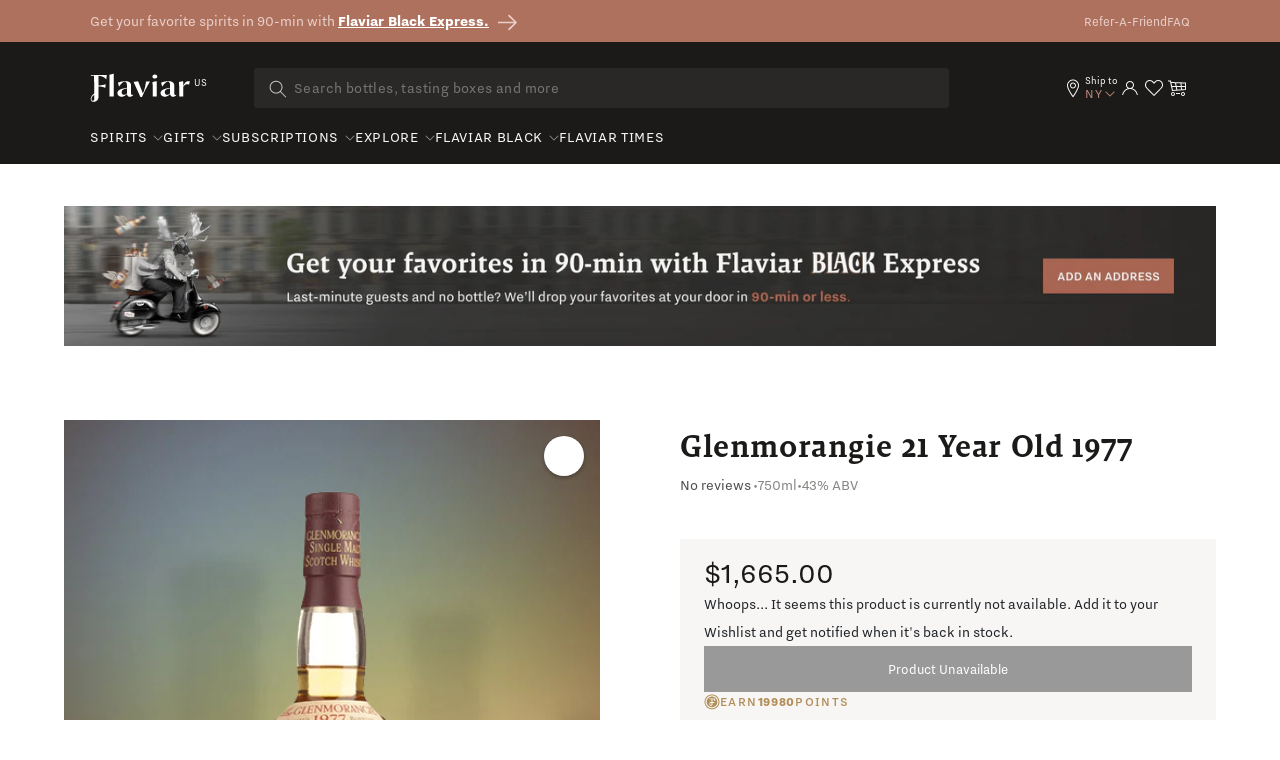

--- FILE ---
content_type: text/css
request_url: https://flaviar.com/cdn/shop/t/2/assets/custom.css?v=133328031565863201151742463203
body_size: 10385
content:
.state-price{display:none}.gify-products{overflow:hidden}.original-products .wrapper{max-width:1224px;padding:0;margin:0 auto}.original-products .wrapper .originals{display:grid;grid-template-columns:repeat(2,1fr);gap:26px}.original-products .wrapper .originals .card-original{width:600px;height:540px;position:relative;overflow:hidden;transition:all .3s ease}.original-products .wrapper .originals .card-original .info-img{position:absolute;z-index:6;top:16px;right:16px;cursor:pointer;height:32px;width:32px}.original-products .wrapper .originals .card-original .bottle-img{width:100%;height:450px;overflow:hidden;background:#fff;text-align:center}.original-products .wrapper .originals .card-original .bottle-img:after{content:"";width:100%;height:128px;position:absolute;top:0;left:0;background:linear-gradient(180deg,#000,transparent)}.original-products .wrapper .originals .card-original .logo-wrap{position:absolute;top:24px;left:24px;display:flex;align-items:center}.original-products .wrapper .originals .card-original .logo-wrap .logo-img{width:125px;height:40px;margin-right:16px}.original-products .wrapper .originals .card-original .logo-wrap .category-badge{height:21px;padding:0 7px;background:#fffefd;border-radius:2px;font-size:14px;line-height:150%;text-transform:uppercase;color:#2c2c2c;pointer-events:none}.original-products .wrapper .originals .card-original .card-footer.desktop{display:flex}.original-products .wrapper .originals .card-original .card-footer.mobile{display:none}@media only screen and (max-width: 991px){.original-products .wrapper .originals .card-original .card-footer.desktop{display:none}.original-products .wrapper .originals .card-original .card-footer.mobile{display:flex}}.original-products .wrapper .originals .card-original .card-footer{display:flex;flex-wrap:wrap;align-items:center;justify-content:space-between;margin-top:16px;position:relative;z-index:14;transition:all .3s ease}.original-products .wrapper .originals .card-original .card-footer a{width:295px;height:56px;border-radius:2px;border:1px solid #af705e;font-size:16px;line-height:150%;display:flex;justify-content:center;align-items:center;text-transform:uppercase;color:#fffefd;transition:all .2s ease;text-decoration:none}.original-products .wrapper .originals .card-original .card-footer a:first-of-type{background:#af705e}.original-products .wrapper .originals .card-original .card-footer a:first-of-type:hover{background:#8c5a4b;border:1px solid #8c5a4b}.original-products .wrapper .originals .card-original .card-footer a:nth-of-type(2){background:transparent}.original-products .wrapper .originals .card-original .card-footer a:nth-of-type(2):hover{background:#af705e}.original-products .wrapper .originals .card-original .info-content{opacity:0;transition:all .3s ease-in-out;position:absolute;z-index:5;top:0;left:0;width:100%;height:100%}.original-products .wrapper .originals .card-original .info-content .content:before{content:"";position:absolute;left:0;top:0;width:100%;height:100%;opacity:.95;background:#fff7f0;z-index:-1}.original-products .wrapper .originals .card-original .info-content .content{padding:24px;position:relative;z-index:2;height:calc(100% - 90px)}.original-products .wrapper .originals .card-original .info-content .content .title{font-size:36px;line-height:43px;text-transform:uppercase;color:#fdac4f;margin:0 0 8px;letter-spacing:.08em;font-weight:700}.original-products .wrapper .originals .card-original .info-content .content p{font-weight:400;font-size:21px;line-height:30px;color:#5b4863;margin-bottom:16px}.original-products .wrapper .originals .card-original .info-content .content .specs{display:grid;grid-template-columns:repeat(3,1fr);gap:24px}.original-products .wrapper .originals .card-original .info-content .content .specs .spec-item{position:relative}.original-products .wrapper .originals .card-original .info-content .content .specs .spec-item:nth-child(-n+3):after{content:"";border-bottom:1px solid rgba(198,158,111,.5);bottom:-12px;left:0;width:100%;height:1px;position:absolute}.original-products .wrapper .originals .card-original .info-content .content .specs .spec-item .spec-title{font-family:MonumentGroteskBold,sans-serif;font-weight:700;font-size:14px;line-height:24px;text-transform:uppercase;color:#3d164a}.original-products .wrapper .originals .card-original .info-content .content .specs .spec-item .spec-copy{font-family:MonumentGrotesk,sans-serif;font-weight:400;font-size:18px;line-height:24px;color:#5b4863}.original-products .wrapper .originals .card-original .card-footer a span{position:relative}.original-products .wrapper .originals .card-original .card-footer a span:after{content:"";right:-16px;bottom:2px;height:18px;width:18px;position:absolute;background-size:contain;background-image:url(https://cdn.shopify.com/s/files/1/0719/6401/files/btn-icon.png?v=1684497541)}@media only screen and (max-width: 1200px){.original-products .wrapper .originals .card-original.active .card-footer a{margin-left:0!important;margin-right:0!important;width:100%!important}.original-products .wrapper .originals .card-original .info-content .content{height:auto}.original-products .wrapper .originals .card-original .info-content .content p{font-size:18px;line-height:26px;margin-bottom:16px;padding-bottom:0}.original-products .wrapper .originals .card-original .info-content .content .specs{grid-template-columns:repeat(1,1fr);gap:16px!important}.original-products .wrapper .originals .card-original .info-content .content .specs .spec-item:nth-child(-n+3):after{display:none}.original-products .wrapper .originals .card-original.active .info-content{overflow-y:scroll}}.bestseller .card-base .card-image .card-image-front:after{content:"";width:248px!important;height:116px!important;position:absolute;bottom:-116px;background-size:contain!important;transition:all .3s ease-in-out}#our-offices{background:#f9f7f4;padding-top:46px;padding-bottom:69px;position:relative;overflow:hidden}#our-offices h3{font-family:Brothers,sans-serif;font-style:normal;font-size:48px;line-height:43px;text-align:center;color:#000;position:relative;z-index:5;top:213px;max-width:538px;left:50%;transform:translate(-50%)}#our-offices .graphic-wrap{width:1149px;height:1095px}#our-offices .circle,#our-offices .graphic{position:absolute;top:50%;left:50%;transform:translate(-50%,-50%)}#our-offices .graphic{background-size:contain;margin:0 auto;width:1149px;height:1095px}#our-offices .circle img{border-radius:50%}#our-offices .office{width:auto}#our-offices .btn-primary{margin:0 auto;position:relative;z-index:5;bottom:157px;background:#af705e;border-color:#af705e;border-radius:2px;width:300px;height:56px;font-family:nitti-grotesk,sans-serif;font-style:normal;font-weight:400;font-size:16px;line-height:150%;display:flex;align-items:center;justify-content:center;text-transform:uppercase;color:#fffefd;border:none}#our-offices .modal.modal-fullscreen .modal-dialog,#our-offices .modal.modal-large .modal-dialog{padding:0!important;max-width:100%!important}#our-offices .modal-content .icon-close{right:3%;top:1.5%;width:10px;height:10px}#our-offices .modal-overlay-dark{background:#f9f7f4e6!important}#our-offices .modal-content{background:transparent;border:none;max-width:initial}#our-offices .swiper-horizontal>.swiper-pagination-bullets,#our-offices .swiper-pagination-bullets.swiper-pagination-horizontal,#our-offices .swiper-pagination-custom,#our-offices .swiper-pagination-fraction{bottom:-30px;left:0;width:100%}#our-offices .carousel .swiper-pagination-bullet-active{width:14px!important;border:1px solid #ae715e!important;height:14px!important;background:#ae715e!important}#our-offices .carousel .swiper-pagination-bullet{background:#f7f3eb;width:14px;border:2px solid #ae715e!important;height:14px;opacity:1}#our-offices .modal-content .image-wrap p{font-family:Malaga,serif;font-style:italic;font-weight:400;font-size:18px;line-height:36px;color:#000}.BambooHR-ATS-board{text-align:left;font-family:Lato,sans-serif}.BambooHR-ATS-board h2{font-size:19px;color:#555}.BambooHR-ATS-board ul{font-size:12px}.BambooHR-ATS-board ul>ul:last-of-type{margin-bottom:0}.BambooHR-ATS-board a{font-size:16px;font-weight:700;line-height:1.9em}.BambooHR-ATS-board .BambooHR-ATS-blankState{color:#adadad;font-size:15px}.BambooHR-ATS-board .BambooHR-ATS-blankState strong{font-size:16px;font-weight:600}#BambooHR-Footer{font-family:Lato,sans-serif;font-size:12px;color:#999;text-align:right;margin:9px 9px 0 0}#BambooHR-Footer img{display:inline}.careers-page #job-openings #BambooHR #BambooHR-ATS>div>h2{display:none}.careers-page #job-openings #BambooHR .BambooHR-ATS-Department-Header{display:none}.careers-page #job-openings #BambooHR>div:nth-child(2){display:none}.careers-page #job-openings{padding-top:126px;background:#f9f7f4;position:relative;overflow:hidden}.careers-page #job-openings h3{font-family:Brothers,sans-serif;font-style:normal;font-weight:500;font-size:40px;line-height:130%;text-align:center;text-transform:capitalize;color:#000;margin:0 auto 13px}.careers-page #job-openings .divider{width:217px;height:6px;object-fit:contain;margin:0 auto 24px}.careers-page #job-openings #BambooHR{max-width:948px;margin:0 auto 88px;position:relative;z-index:5}.careers-page #job-openings .diversity h4{font-family:malaga,serif;font-weight:700;font-size:25px;line-height:150%;text-align:center;letter-spacing:.1em;color:#2c2c2c;margin-bottom:2rem;font-variant:small-caps}.careers-page #job-openings .diversity p{font-family:Malaga,serif;font-style:normal;font-weight:400;font-size:18px;line-height:31.5px;text-align:center;color:#2c2c2c;margin:0 auto 37px;max-width:720px}.careers-page #job-openings .statistics{width:830px;height:165px;position:relative;background:#fffefd;box-shadow:1px 1px #0000001a;margin:0 auto}.careers-page #job-openings .statistics .border-img{position:absolute;width:calc(100% - 12px);height:calc(100% - 12px);pointer-events:none;background-size:100%;top:50%;left:50%;transform:translate(-50%,-50%);z-index:1}.careers-page #job-openings .statistics .content{display:flex;justify-content:space-evenly;align-items:center;height:100%}.careers-page #job-openings .statistics .count-wrap{display:flex;flex-direction:column}.careers-page #job-openings .icon{position:absolute;z-index:1;height:32px;width:32px}.careers-page #job-openings .icon-01{width:49px;height:49px;left:0;top:250px}.careers-page #job-openings .icon-02{left:4.65%;right:93.12%;top:83.95%;bottom:13.17%}.careers-page #job-openings .icon-03{width:49px;height:49px;bottom:49px;left:109px}.careers-page #job-openings .icon-04{width:36px;height:36px;top:48px;left:27px}.careers-page #job-openings .icon-05{width:26px;height:26px;top:84px;right:80px}.careers-page #job-openings .icon-06{width:35px;height:35px;bottom:17%;right:71px}.careers-page #job-openings .icon-07{width:33px;height:33px;bottom:27%;right:174px}.careers-page #job-openings .icon-08{width:38px;height:38px;left:133px;top:122px}.careers-page #job-openings .icon-09{width:33px;height:33px;bottom:152px;right:155px}.careers-page #job-openings .icon-10{width:40px;height:40px;left:145px;top:34%}.careers-page #job-openings .icon-11{width:43px;height:42px;bottom:160px;left:256px}.careers-page #job-openings .icon-12{width:38px;height:38px;left:50%;top:46px}.careers-page #job-openings .icon-13{width:32px;height:32px;bottom:103px;right:382px}.careers-page #job-openings .icon-14{width:49.43px;height:49.43px;right:-12px;top:50%}.careers-page #job-openings .icon-15{width:38px;height:38px;left:25%;top:76px}.careers-page #job-openings .icon-16{width:38px;height:38px;left:43px;top:52%}.careers-page #job-openings .icon-17{width:38px;height:38px;right:23%;top:101px}.careers-page #job-openings .icon-18{width:43.84px;height:43.84px;right:93px;top:30%}.careers-page #job-openings .icon-19{width:42px;height:42px;left:133px;bottom:24%}.careers-page #job-openings .characters{width:537px;height:276px;margin:54px auto 0}.careers-page #job-openings #BambooHR .BambooHR-ATS-Department-List .BambooHR-ATS-Department-Item .BambooHR-ATS-Location{padding-top:0!important;float:none!important;font-family:Malaga,serif;font-style:normal;font-weight:400;font-size:18px;line-height:175%;display:flex;align-items:center;color:#000;position:absolute;right:134px;width:180px;text-align:left}.careers-page #job-openings #BambooHR .BambooHR-ATS-Jobs-Item a{font-family:Malaga,serif;font-style:normal;font-weight:400;font-size:18px;line-height:175%;display:flex;align-items:center;font-variant:small-caps;color:#000;max-width:490px}.careers-page #job-openings #BambooHR .BambooHR-ATS-Department-List .BambooHR-ATS-Department-Item .BambooHR-ATS-Jobs-List .BambooHR-ATS-Jobs-Item{clear:none;display:flex;justify-content:space-between;align-items:center;padding-left:31px;padding-right:25px;background:#fffefd;box-shadow:1px 1px #0000001a;margin-bottom:24px!important;height:75px}.BambooHR-ATS-board li{color:#686868}.careers-page #job-openings #BambooHR .BambooHR-ATS-Department-List .BambooHR-ATS-Department-Item .BambooHR-ATS-Jobs-List{border-bottom:0!important;margin-bottom:0!important;padding-bottom:0!important;display:flex;flex-direction:column;justify-content:center;height:100%}.careers-page #job-openings .statistics .count-wrap .number{font-family:Brothers,sans-serif;font-style:normal;font-weight:500;font-size:48px;line-height:36px;text-align:center;color:#3c3c3c;margin-bottom:8px}.careers-page #job-openings .statistics .count-wrap .text{font-family:Malaga,serif;font-style:normal;font-weight:400;font-size:20px;line-height:175%;text-align:center;font-variant:small-caps;color:#3c3c3c}@media (max-width: 768px){.careers-page #job-openings h3{font-size:40px;margin-bottom:30px}.careers-page #job-openings .divider{width:217px;margin:0 auto 65px}.careers-page #job-openings #BambooHR .BambooHR-ATS-Jobs-Item a{font-size:16px;max-width:124px}.careers-page #job-openings #BambooHR .BambooHR-ATS-Department-List .BambooHR-ATS-Department-Item .BambooHR-ATS-Location{font-size:16px;max-width:83px;right:94px;width:90px;text-align:left}.careers-page #job-openings .diversity{margin-left:38px;margin-right:38px}.careers-page #job-openings .diversity h4{font-size:25px;line-height:37.5px}.careers-page #job-openings .diversity p{font-size:16px;line-height:28px}.careers-page #job-openings .statistics{width:324px;height:263px}.careers-page #job-openings .statistics .content{flex-wrap:wrap}.careers-page #job-openings .statistics .count-wrap .number{font-size:38px;line-height:36px}.careers-page #job-openings .statistics .count-wrap .text{font-size:14px;line-height:175%}.careers-page #job-openings .statistics .tear{height:15px;width:10px}.careers-page #job-openings .icon-01{top:13px;transform:rotate(4deg);left:-1px}.careers-page #job-openings .icon-02{left:0;bottom:500px;right:auto;top:auto}.careers-page #job-openings .icon-03{left:-20px;bottom:246px}.careers-page #job-openings .icon-04{top:22px;left:69px}.careers-page #job-openings .icon-05{display:none}.careers-page #job-openings .icon-06{top:31px;right:45px;bottom:auto}.careers-page #job-openings .icon-07,.careers-page #job-openings .icon-08{display:none}.careers-page #job-openings .icon-09{bottom:637px;left:-15px}.careers-page #job-openings .icon-10{left:-3px;top:189px}.careers-page #job-openings .icon-11{left:auto;right:-12px;top:auto;bottom:457px;transform:rotate(-12.43deg)}.careers-page #job-openings .icon-12{top:66px;transform:translate(-50%)}.careers-page #job-openings .icon-13{bottom:627px;right:-3px;width:21px;height:21px}.careers-page #job-openings .icon-14{top:auto;bottom:733px}.careers-page #job-openings .icon-15{width:26px;height:26px;bottom:262px;top:auto;right:-7px;left:auto;transform:rotate(-19.61deg)}.careers-page #job-openings .icon-16{left:21px;top:101px;height:24px;width:24px}.careers-page #job-openings .icon-17{bottom:762px;right:auto;left:10px;top:auto}.careers-page #job-openings .icon-18{display:none}.careers-page #job-openings .icon-19{top:106px;right:-10px;bottom:auto;left:auto;transform:matrix(-.98,.19,.19,.98,0,0)}.careers-page #job-openings .characters{width:334px;height:163px}.careers-page #job-openings .statistics .count-wrap{padding-left:1rem;padding-right:1rem}.careers-page #job-openings #BambooHR .BambooHR-ATS-Department-List .BambooHR-ATS-Department-Item .BambooHR-ATS-Jobs-List .BambooHR-ATS-Jobs-Item{height:auto;padding-top:15px;padding-bottom:15px}}.careers-page #milestones{background:#f9f7f4;padding-top:105px;overflow:hidden;position:relative}.careers-page #milestones h3{font-family:Brothers,sans-serif;font-style:normal;font-weight:500;font-size:40px;line-height:130%;text-align:center;text-transform:capitalize;color:#000;margin:0 auto 13px}.careers-page #milestones .divider{width:217px;height:6px;object-fit:contain;margin:0 auto 24px}.careers-page #milestones .timeline-wrap{position:relative}.careers-page #milestones .mobile{position:relative;left:0;top:0}.careers-page #milestones .mobile .bubble-wrap{position:absolute;width:196px;height:109px;left:92px;top:8px;z-index:1}.careers-page #milestones .timeline-wrap .timeline{height:417px;margin-top:300px}.careers-page #milestones .timeline-wrap .timeline .pipe{border:2px solid #af705e;border-left:0;border-right:0;height:5.3px;margin-left:222px;width:2784px;position:relative}.careers-page #milestones .timeline-wrap .timeline .pipe .item-1{left:112px}.careers-page #milestones .timeline-wrap .timeline .pipe .timeline-item{position:absolute;top:-15px}.careers-page #milestones .timeline-wrap .timeline .pipe .item-2{left:266px}.careers-page #milestones .timeline-wrap .timeline .pipe .even{top:-37px}.careers-page #milestones .timeline-wrap .timeline .pipe .item-3{left:420px}.careers-page #milestones .timeline-wrap .timeline .pipe .item-4{left:574px}.careers-page #milestones .timeline-wrap .timeline .pipe .item-5{left:728px}.careers-page #milestones .timeline-wrap .timeline .pipe .item-6{left:882px}.careers-page #milestones .timeline-wrap .timeline .pipe .item-7{left:1036px}.careers-page #milestones .timeline-wrap .timeline .pipe .item-8{left:1190px}.careers-page #milestones .timeline-wrap .timeline .pipe .item-9{left:1344px}.careers-page #milestones .timeline-wrap .timeline .pipe .item-10{left:1498px}.careers-page #milestones .timeline-wrap .timeline .pipe .item-11{left:1652px}.careers-page #milestones .timeline-wrap .timeline .pipe .item-12{left:1806px}.careers-page #milestones .timeline-wrap .timeline .pipe .item-13{left:1960px}.careers-page #milestones .timeline-wrap .timeline .pipe .item-14{left:2114px}.careers-page #milestones .timeline-wrap .timeline .pipe .item-15{left:2268px}.careers-page #milestones .timeline-wrap .timeline .pipe .item-16{left:2422px}.careers-page #milestones .timeline-wrap .timeline .pipe .item-17{left:2576px}.careers-page #milestones .timeline-wrap .timeline .pipe .item-last{left:2780px}.careers-page #milestones .timeline-wrap .timeline .pipe .timeline-item .dot-wrap{display:flex;flex-direction:column;align-items:center}.careers-page #milestones .timeline-wrap .timeline .pipe .timeline-item .dot-wrap .dot{height:37px;width:37px;margin-bottom:7px;background:#af705e;border-radius:50%;display:inline-block;position:relative}.careers-page #milestones .timeline-wrap .timeline .pipe .timeline-item .dot-wrap .dot .line{height:42px;width:2px;background:#af705e;position:absolute;left:50%;bottom:37px;transform:translate(-50%)}.careers-page #milestones .timeline-wrap .timeline .pipe .timeline-item .dot-wrap .dot .line .image{position:absolute;bottom:42px;display:inline-block;left:50%;transform:translate(-50%);width:213px;height:156px;justify-content:center}.careers-page #milestones .timeline-wrap .timeline .pipe .item-4 .dot-wrap .dot .line .image{width:122px;height:66px;margin-top:24px}.careers-page #milestones .timeline-wrap .timeline .pipe .timeline-item .dot-wrap .dot .line .hover-content{opacity:0;width:280px;position:absolute;z-index:10;bottom:42px;left:50%;transform:translate(-50%);transition:all .4s ease}.careers-page #milestones .timeline-wrap .timeline .pipe .timeline-item .dot-wrap .dot .line .hover-content .image-hover{width:100%;height:186px;object-fit:cover}.careers-page #milestones .timeline-wrap .timeline .pipe .timeline-item .dot-wrap .dot .line .hover-content .content-wrap{background:#af705e;padding:9px 15px 13px 12px;position:relative}.careers-page #milestones .timeline-wrap .timeline .pipe .timeline-item .dot-wrap .dot .line .hover-content .content-wrap p{font-family:Malaga,serif;font-style:italic;font-weight:400;font-size:10px;line-height:11px;color:#fffefd;margin-bottom:0;max-width:181px}.careers-page #milestones .timeline-wrap .timeline .pipe .timeline-item .dot-wrap .dot .line .hover-content .content-wrap span{font-family:nitti-grotesk,sans-serif;font-style:normal;font-weight:700;font-size:18px;line-height:22px;color:#f9f7f4;position:absolute;right:15px;top:4px}.careers-page #milestones .timeline-wrap .timeline .pipe .timeline-item .dot-wrap .year{font-family:nitti-grotesk,sans-serif;font-style:normal;font-weight:400;font-size:18px;line-height:22px;color:#af705e}.careers-page #milestones .timeline-wrap .timeline .pipe .item-last .you{font-family:malaga,serif;font-style:normal;font-weight:700;font-size:18px;line-height:20px;text-align:center;letter-spacing:.02em;text-transform:uppercase;width:135px;position:absolute;bottom:60px;left:-60px;color:#af705e}.careers-page #milestones .timeline-wrap .timeline .barrel{display:inline-block;position:absolute;left:0}.careers-page #milestones .timeline-wrap .timeline .glass{display:inline-block;position:absolute;left:2977px}.careers-page #milestones .timeline-wrap .timeline .glass img{height:319px;width:96px;object-fit:contain;position:absolute;left:51px;top:-106.8px;z-index:2}.careers-page #milestones .notice{position:absolute;right:0;bottom:0;z-index:0;display:flex}.careers-page #milestones .notice .bubble{width:212px;height:86px;position:absolute;left:-193px;bottom:23px}.careers-page #milestones .timeline-wrap .timeline .pipe .even .dot-wrap{flex-direction:column-reverse}.careers-page #milestones .notice .dogson{width:117px;height:141px}.careers-page #milestones .timeline-wrap .timeline .pipe .even .dot-wrap .dot .line{top:37px}.careers-page #milestones .timeline-wrap .timeline .pipe .even .dot-wrap .dot .line .image{top:42px;bottom:auto}.careers-page #milestones .timeline-wrap .timeline .pipe .even .dot-wrap .dot .line .hover-content{top:42px}.careers-page #milestones .swiper-container .dummy{width:300px!important}.careers-page #milestones .swiper-container .wide{width:auto!important}.careers-page #milestones .timeline-wrap .timeline .barrel img{height:425px;width:161px;object-fit:contain;position:absolute;left:67px;top:-9px;z-index:2}.careers-page #milestones .swiper-slide{flex-shrink:0;width:100%;height:100%;position:relative;transition-property:transform}.careers-page #milestones .timeline-wrap .timeline .pipe .timeline-item .dot-wrap .dot .line .image img{object-fit:cover}.careers-page #milestones .mobile .dog{position:absolute;width:87px;height:191px;left:0;top:80px;z-index:1}.careers-page #milestones .mobile .bubble-wrap .bubble{position:relative}.careers-page #milestones .mobile .bubble-wrap p{font-family:nitti-grotesk,sans-serif;font-style:normal;font-weight:400;font-size:12px;line-height:150%;text-align:center;text-transform:uppercase;color:#f9f7f4;margin-bottom:0;max-width:148px;width:148px;position:absolute;top:50%;left:calc(50% + 7px);transform:translate(-50%,-50%)}.careers-page #milestones .modal-simple .modal-content .image-popup{background:#1c1c1c}.careers-page #milestones .modal-simple .modal-dialog{max-height:calc(100vh - 5rem);height:auto}.careers-page #milestones .modal-simple{background:#2c2c2ccc}.careers-page #milestones .modal-simple .modal-content .content-wrap{background:#af705e;padding:9px 15px 13px 12px;position:relative}.careers-page #milestones .modal-simple .modal-content .image-popup img{width:100%;height:342px;object-fit:cover}.careers-page #milestones .modal-simple .modal-content .content-wrap p{font-family:Malaga,serif;font-weight:400;font-size:12px;line-height:165.5%;font-style:normal;color:#fffefd;margin-bottom:0;max-width:187px}.careers-page #milestones .modal-simple .modal-content .content-wrap span{font-family:nitti-grotesk,sans-serif;font-style:normal;font-weight:700;font-size:18px;line-height:22px;color:#f9f7f4;position:absolute;right:15px;top:4px}.careers-page #milestones .modal{position:fixed;top:0;left:0;z-index:1050;display:none;width:100%;height:100%;overflow:hidden;outline:0}.modal.modal-simple .close.icon{position:absolute;top:24px;right:24px;z-index:10;cursor:pointer}.modal{overflow-y:auto;z-index:1000}.careers-page #milestones .modal-simple .modal-content{max-width:calc(100vw - 100px);width:300px}.modal.modal-simple .modal-body{padding:0}.modal.modal-fullscreen .modal-body,.modal.modal-large .modal-body{overflow-y:hidden}.modal{position:fixed;top:0;left:0;z-index:1050;display:none;width:100%;height:100%;overflow:hidden;outline:0}.close{opacity:1}@media (max-width: 768px){.careers-page #milestones .timeline-wrap .timeline{margin-left:-82px;margin-top:395px;margin-bottom:-2.5rem}.careers-page #milestones .timeline-wrap .timeline .pipe .timeline-item .image{width:204px;height:178px}.careers-page #milestones .timeline-wrap .timeline .pipe{margin-left:303px}.careers-page #milestones .divider{width:220px;margin:0 auto 30px}}#reviews{background:#fff;padding-top:47px;padding-bottom:88px;overflow:hidden}#reviews .reviews .review-item{max-width:238px;margin:0 auto}#reviews .reviews .review-item .logo{display:flex;justify-content:center;max-height:34px;margin:0 auto}#reviews .reviews .review-item .divider{display:flex;justify-content:center;width:20px;height:9px;margin:1rem auto}#reviews .reviews .review-item p{font-family:Malaga,serif;font-style:italic;font-weight:400;font-size:14px;line-height:130%;display:flex;align-items:center;text-align:center;color:#3c3c3c;max-width:202px;margin:0 auto}#reviews .reviews .video-item{display:flex;justify-content:center;margin-top:-2rem;position:relative}#reviews .reviews .video-item .play-button{width:40px;height:40px;position:absolute;left:50%;top:50%;transform:translate(-50%,-50%);z-index:3;transition:all .2s ease-in-out}#reviews .reviews .video-wrap{width:232px;height:242px;background:#fffefd;box-shadow:1px 1px #0000001a;border-radius:1px;display:flex;justify-content:center;align-items:center;transform:scale(1.2)}#reviews .reviews .video-wrap .video{padding:8px;border:1px solid #dbbdb5;border-radius:1px;width:209px;height:223px;object-fit:cover}#reviews .carousel-button{position:absolute;top:50%;margin-top:-20px;z-index:2;display:flex;align-items:center;justify-content:center;width:2rem;height:2rem;border-radius:50%;cursor:pointer;transition:all .5s ease;border-width:2px}#reviews .carousel-button-prev{left:-20px;rotate:180deg}#reviews .carousel-button-next{right:-20px}#fun-facts h3{font-family:Brothers,sans-serif;font-style:normal;font-weight:500;font-size:40px;line-height:130%;text-align:center;text-transform:capitalize;color:#000;margin:0 auto 13px}#fun-facts .divider{width:217px;height:6px;object-fit:contain;margin:0 auto 105px}#fun-facts .fact .text{background:#000;padding:40px;font-family:Malaga,serif;font-style:normal;font-weight:400;font-size:14px;line-height:175%;color:#f9f7f4;width:379px}#fun-facts .carousel-button-prev{left:calc(50% - 280px);transform:translate(-50%);height:45px;width:45px}#fun-facts .carousel-button-next{right:calc(50% - 310px);transform:translate(-50%);height:45px;width:45px}#fun-facts .btn-primary{background:#af705e;border-radius:2px;width:300px;height:56px;font-family:nitti-grotesk,sans-serif;font-style:normal;font-weight:400;font-size:16px;line-height:150%;display:flex;align-items:center;justify-content:center;text-transform:uppercase;color:#fffefd;margin:145px auto 0;text-decoration:none}#fun-facts .fact{width:458px;height:458px;display:flex;justify-content:center;align-items:center;margin:0 auto}@media (max-width: 1199px){#fun-facts .carousel-button{display:none!important}}#fun-facts .carousel-button-prev i{transform:rotate(180deg)}#fun-facts .carousel-button:before{box-sizing:content-box;border-radius:inherit;width:calc(100% - 2px);height:calc(100% - 2px);position:absolute;content:"";top:50%;left:50%;transform:translate(-50%,-50%);border:none;z-index:0}#fun-facts .carousel-button{position:absolute;top:50%;margin-top:-20px;z-index:2;display:flex;align-items:center;justify-content:center;width:2rem;height:2rem;border-radius:50%;cursor:pointer;transition:all .5s ease;border-width:2px}@media (max-width: 768px){#fun-facts .carousel-button{display:none}}#core-values{background:#fffefd;padding-top:109px;padding-bottom:70px}#core-values h3{font-family:Brothers,sans-serif;font-style:normal;font-weight:500;font-size:40px;line-height:130%;text-align:center;text-transform:capitalize;color:#000;margin:0 auto 13px}#core-values .divider{width:217px;height:6px;object-fit:contain;margin:0 auto 24px}#core-values p{max-width:481px;font-family:Malaga,serif;font-style:normal;font-weight:400;font-size:18px;line-height:175%;text-align:center;color:#000;margin:0 auto 60px}#core-values .container,#core-values .container-100{max-width:1000px;margin-bottom:63px}#core-values .card{width:316px;height:429px;display:flex;justify-content:center;align-items:center;box-shadow:1px 1px #0000001a;border-radius:1px}#core-values .frame{border:1px solid #dbbdb5;border-radius:1px;display:flex;flex-direction:column;align-items:center;padding-top:35px;padding-left:26px;padding-right:26px;height:402px;width:289px;position:relative}#core-values .frame .content{position:absolute;top:250px;left:50%;transform:translate(-50%);width:240px}#core-values .frame .content .title{font-family:malaga,serif;font-style:normal;font-weight:700;font-size:22px;line-height:32px;text-align:center;text-transform:uppercase;color:#af705e;margin-bottom:4px}#core-values .frame .content p{font-size:20px;line-height:175%;margin:0}#core-values .btn-primary{background:#af705e;border-radius:2px;width:300px;height:56px;font-family:nitti-grotesk,sans-serif;font-style:normal;font-weight:400;font-size:16px;line-height:150%;display:flex;align-items:center;justify-content:center;text-transform:uppercase;color:#fffefd;text-decoration:none}@media (max-width: 768px){#core-values h3{font-size:30px;margin-bottom:30px}#core-values .divider-wrap{display:flex;flex-direction:column-reverse;max-width:400px;padding-left:44px;padding-right:44px;margin:0 auto}#core-values p{font-size:16px;margin-bottom:32px}#core-values .divider{width:217px;margin:0 auto 65px}}#hiring-process{padding-top:104px;padding-bottom:142px;background:#1c1c1c;position:relative;overflow:hidden}#hiring-process h3{font-family:Brothers,sans-serif;font-style:normal;font-weight:500;font-size:40px;line-height:130%;text-align:center;color:#f9f7f4;margin-bottom:21px}#hiring-process .divider{width:217px;height:6px;object-fit:contain;margin:0 auto 120px}#hiring-process .glass{position:absolute;z-index:5;padding:18px;margin:-.1rem;background:#1c1c1c}#hiring-process .glass-01{left:5px;top:8px}#hiring-process .glass-02{right:5px;top:8px;transform:rotate(90deg)}#hiring-process .glass-03{right:5px;bottom:8px;transform:rotate(180deg)}#hiring-process .glass-04{left:5px;bottom:8px;transform:rotate(270deg)}#hiring-process .barrels-wrap{display:flex;position:relative;height:291px}#hiring-process .barrel-img{position:absolute;top:50%;left:50%;transform:translate(-50%,-50%);z-index:5;height:100%;display:flex;justify-content:center;width:1212px}#hiring-process .barrel-img img{width:1212px;min-width:1212px}#hiring-process .barrels-wrap .barrels{position:absolute;top:50%;left:calc(50% - 39px);transform:translate(-50%,-50%);z-index:5;display:flex;justify-content:space-evenly;width:1195px}#hiring-process .barrels-wrap .barrel{display:flex;flex-direction:column;align-items:center}#hiring-process .barrels-wrap .barrel .number{font-family:malaga,serif;font-style:normal;font-weight:700;font-size:45px;line-height:1.4;text-align:center;color:#dfa478}#hiring-process .barrels-wrap .barrel hr{border:2px solid #dfa478;margin-bottom:6px;margin-top:6px;width:112px}#hiring-process .barrels-wrap .barrel .text{font-family:Malaga,serif;font-style:normal;font-weight:400;font-size:16px;line-height:175%;text-align:center;color:#f9f7f4;max-width:153px}#hiring-process:after{content:"";position:absolute;width:calc(100% - 56px);height:calc(100% - 56px);border:1px solid #af705e;pointer-events:none;background-size:100%;top:50%;left:50%;transform:translate(-50%,-50%)}@media (max-width: 1199px){#hiring-process .barrels-wrap .barrels{flex-direction:column;width:auto;height:930px;left:calc(50% - 12px)}#hiring-process .barrel-img img{width:261px;height:900px}#hiring-process .barrels-wrap .barrel .number{font-size:30px}#hiring-process .barrels-wrap .barrel{width:150px}#hiring-process .barrels-wrap .barrel .text{font-size:14px}#hiring-process .barrels-wrap{width:261px;height:964px;min-width:0;margin:0 auto}#hiring-process{padding-bottom:30px}}@media (max-width: 768px){#hiring-process .glass{display:none}#hiring-process:after{display:none}}#benefits{background:#1c1c1c;padding-top:121px;padding-bottom:99px;position:relative;overflow:hidden}#benefits .container,#benefits .container-100{max-width:974px}#benefits .benefits-wrap{margin-top:101px}#benefits h3{font-family:Brothers,sans-serif;font-style:normal;font-weight:500;font-size:40px;line-height:130%;text-align:center;color:#f9f7f4;margin-bottom:21px}#benefits .divider{width:217px;height:6px;object-fit:contain;margin:0 auto 32px}#benefits p{max-width:540px;font-family:Malaga,serif;font-style:normal;font-weight:400;font-size:18px;line-height:175%;margin:0 auto;text-align:center;color:#f9f7f4}#benefits .benefits-wrap .benefit{display:flex;flex-direction:column;align-items:center;margin-bottom:65px}#benefits .benefits-wrap .benefit .benefit-img{height:56px;width:56px;margin-bottom:22px}#benefits .benefits-wrap .benefit p{max-width:192px}#benefits .tear{position:absolute;z-index:5;padding:18px;margin:-.1rem;background:#1c1c1c}#benefits .tear-01{left:5px;top:8px}#benefits .tear-02{right:5px;top:8px;transform:rotate(90deg)}#benefits .tear-03{right:5px;bottom:8px;transform:rotate(180deg)}#benefits .tear-04{left:5px;bottom:8px;transform:rotate(270deg)}#benefits:after{content:"";position:absolute;width:calc(100% - 58px);height:calc(100% - 52px);border:1px solid #af705e;pointer-events:none;background-size:100%;top:50%;left:50%;transform:translate(-50%,-50%)}@media (max-width: 768px){#benefits:after{display:none}#benefits .tear{display:none}}.template-careers .carrer-text .image-with-text__text p{font-family:Malaga,serif;font-style:normal;font-weight:400;font-size:18px;line-height:175%;color:#000;margin-bottom:40px}.template-careers .carrer-text .image-with-text__media img{object-fit:contain}.template-careers .carrer-text .image-with-text__media{border:none!important;box-shadow:none!important}@media (max-width: 768px){.template-careers .carrer-text .image-with-text__text p{font-size:16px;margin-bottom:32px}}#what-is-flaviar{background:#f9f7f4;overflow:hidden}#what-is-flaviar .dove{height:120px;width:120px;object-fit:contain;margin:0 auto 28px}#what-is-flaviar h2{font-family:Brothers,sans-serif;font-style:normal;font-weight:500;font-size:48px;line-height:36px;text-align:center;color:#000;margin-bottom:18px}#what-is-flaviar .divider{width:217px;height:6px;object-fit:contain;margin:0 auto 24px}#what-is-flaviar h3{font-family:Brothers,sans-serif;font-style:normal;font-weight:500;font-size:30px;line-height:130%;text-align:center;text-transform:capitalize;color:#000;max-width:538px;margin-bottom:40px;margin-left:auto;margin-right:auto}#what-is-flaviar p{font-family:Malaga,serif;font-style:normal;font-weight:400;font-size:18px;line-height:175%;text-align:center;color:#000;margin-bottom:40px}#what-is-flaviar .btn-primary{background:#af705e;border-radius:2px;width:300px;height:56px;font-family:nitti-grotesk,sans-serif;font-style:normal;font-weight:400;font-size:16px;line-height:150%;display:flex;align-items:center;justify-content:center;text-transform:uppercase;color:#fffefd;margin:0 auto;text-decoration:none;z-index:1;position:relative}#what-is-flaviar .signature{display:inline-block;position:absolute;right:-144px;bottom:-66px}#slider .slides{position:relative}#slider{background:#2c2c2c;overflow:hidden}#slider .slides .slide{height:696px;position:relative}#slider .slides .content{position:absolute;top:50%;left:50%;transform:translate(-50%,-50%);display:block;width:100%;max-width:1210px;z-index:5}#slider .slides .content h1{font-family:Brothers,sans-serif;font-style:normal;font-weight:500;font-size:64px;line-height:64px;color:#fffefd;margin-bottom:80px;max-width:548px}#slider .slides .content .btn-primary-large{background:#af705e;border-radius:2px;width:336px;height:56px;font-family:nitti-grotesk,sans-serif;font-style:normal;font-weight:400;font-size:16px;line-height:150%;display:flex;align-items:center;justify-content:center;text-transform:uppercase;color:#fffefd;filter:drop-shadow(3px 3px 2px rgba(0,0,0,.25));text-decoration:none}#slider .slides .slide .brand{position:absolute;bottom:42px;right:68px;z-index:1;display:flex;align-items:center}#slider .slides .slide .brand .logo{width:134px;height:40px;object-fit:contain;margin-right:1rem}#slider .slides .slide .brand .name{font-family:nitti-grotesk,sans-serif;font-style:normal;font-weight:400;font-size:40px;line-height:48px;text-transform:uppercase;color:#fffefd}@media (max-width: 1200px){#slider .slides .slide .brand .logo{width:64px;height:19px;margin-right:7px}#slider .slides .slide .brand .name{font-size:12px}#what-is-flaviar h2{font-size:30px;line-height:130%;margin-bottom:16px}#what-is-flaviar h3{font-style:normal;font-weight:700;font-size:20px;line-height:130%;text-align:center;color:#000;margin-bottom:40px}#what-is-flaviar p{padding-left:8px;padding-right:8px;font-size:14px;line-height:175%;margin-bottom:30px}#what-is-flaviar{padding-bottom:200px!important}#what-is-flaviar .signature{right:-46px;bottom:-138px}#reviews .carousel-button-prev{left:0}#reviews .carousel-button-next{right:0}#core-values .frame .content p{font-size:16px;line-height:175%}.carrer-text .image-with-text__content>*+*{text-align:center;font-size:14px}.carrer-text .image-with-text__content{align-items:center}.carrer-text .image-with-text__heading{font-size:30px;text-align:center}#our-offices h3{font-size:40px;line-height:130%}#benefits{padding-top:75px;padding-bottom:38px}#benefits p{font-size:14px}#fun-facts .fact{width:auto;background-size:300px!important;background-position:50% 50%!important}#fun-facts .btn-primary{margin-top:12px}#fun-facts .divider{margin-bottom:12px}#fun-facts .fact .text{max-width:220px;padding:9px 13px}#hiring-process .divider{margin-bottom:32px}}#slider .slides .slide .brand .divider{margin-right:14px;font-family:nitti-grotesk,sans-serif;font-style:normal;font-weight:400;font-size:32px;line-height:38px;text-align:center;letter-spacing:.4px;color:#fffefd}#slider .slides .slide .background{height:100%;width:100%;object-fit:cover}#slider .slides .slide .background img{position:relative;height:100%;width:100%;object-fit:cover}#slider .slides .slide .background img{object-position:top}#slider .slides .carousel-pagination{position:absolute;top:80%;left:50%;transform:translate(-50%,-50%);display:flex;justify-content:flex-start;width:100%;max-width:1210px;margin-top:24px;gap:16px}#slider .carousel .swiper-pagination-bullet-active{width:15px!important;border:1px solid #fff!important;height:15px!important;background:#fff!important}#slider .carousel .swiper-pagination-bullet{background:transparent;width:15px;border:2px solid #fff!important;height:15px;opacity:1}@media (max-width: 1445px){#slider .slides .carousel-pagination{left:calc(20% - 14px)}}@media (max-width: 1025px){#slider .slides .content{left:54%}}@media (max-width: 768px){#slider .slides .slide{height:100%;display:flex;justify-content:center;margin-bottom:18px}#slider .slides .slide .background{height:367px;width:299px;position:relative}#slider .slides .slide .brand{position:absolute;left:50%;transform:translate(-50%);bottom:24px;width:100%;justify-content:center}#slider .slides .content{position:static;transform:none;display:flex;flex-direction:column;align-items:center;margin-bottom:45px;margin-left:0}#slider .slides .content h1{max-width:241px;font-size:30px;line-height:130%;margin-bottom:24px;text-align:center}#slider .slides{display:flex;flex-direction:column;padding-top:59px}#slider .slides .carousel-pagination{left:50%}#slider .slides .carousel-pagination{top:95%}#slider .carousel .swiper-pagination-bullet-active{width:10px!important;height:10px!important}#slider .carousel .swiper-pagination-bullet{width:10px;height:10px}#slider .slides .carousel-pagination{position:static;display:flex;justify-content:center;transform:none;margin:0 0 30px}}#hand-picked-offers{background:#f9f7f4;position:relative}#hand-picked-offers .content{max-width:390px;margin:0 auto}#hand-picked-offers .sop{width:192px;height:233px;position:absolute;top:0;left:calc(50% - 275px);transform:translate(-50%)}#hand-picked-offers .hand-03{width:75px;height:134px;position:absolute;top:134px;left:calc(50% - 15px);transform:translate(-50%);z-index:10}#hand-picked-offers .hand-02{width:179px;height:117px;position:absolute;top:272px;left:calc(50% - 130px);transform:translate(-50%);z-index:10}#hand-picked-offers .hand-01{width:210px;height:118px;position:absolute;top:248px;left:calc(50% + 165px);transform:translate(-50%) scale(.8);z-index:10}#hand-picked-offers .content .title{font-style:normal;font-weight:500;font-size:40px;line-height:130%;text-align:center;color:#1c1c1c;margin-bottom:4px}#hand-picked-offers .content .copy{font-family:Malaga,sans-serif;font-style:normal;font-weight:400;font-size:18px;line-height:175%;color:#1c1c1c;text-align:center;margin-bottom:0}#hand-picked-offers .profi{width:74px;height:80px;position:absolute;top:97px;left:calc(50% + 240px);transform:translate(-50%)}#hand-picked-offers .carousel-wrap{position:relative;margin-top:100px}#hand-picked-offers .carousel-wrap .explosion{width:630px;height:382px;margin:0 auto;position:absolute;z-index:2;left:50%;transform:translate(-50%)}#hand-picked-offers .handpicker_wrapper{z-index:5}#hand-picked-offers .handpicker_wrapper .card-image:after{background-image:none!important}#hand-picked-offers .carousel-wrap .decor{width:800px;height:415px;margin:0 auto;position:absolute;z-index:1;left:50%;transform:translate(-50%)}#hand-picked-offers .carousel-wrap .handpicker_wrapper .handpicked_slide{background:none!important;box-shadow:none!important}#hand-picked-offers .carousel-wrap .handpicker_wrapper .handpicked_slide .card-image{background:none!important}#hand-picked-offers .carousel-wrap .handpicker_wrapper .handpicked_slide .card-image .card-image-front{transition:all .3s ease-in-out;bottom:0}#hand-picked-offers .carousel-wrap .handpicker_wrapper .handpicked_slide .card-alcohol{display:flex;justify-content:center;font-style:normal;font-weight:400;font-size:12px;line-height:130%;text-align:center;color:#1c1c1c;position:relative;top:0;transition:all .3s ease-in-out}#hand-picked-offers .carousel-wrap .handpicker_wrapper:before{content:"";position:absolute;width:370px!important;height:calc(100% - 44px)!important;background:linear-gradient(90deg,#f9f7f4,#f9f7f4e6 66.64%,#f3f3f200);top:0;left:0;z-index:2;pointer-events:none!important}#hand-picked-offers .carousel-wrap .handpicker_wrapper:after{content:"";position:absolute;width:370px!important;height:calc(100% - 44px)!important;background:linear-gradient(270deg,#f9f7f4,#f9f7f4e6 66.64%,#f3f3f200);top:0;right:0;z-index:2;pointer-events:none!important}.header .list-menu .mega-menu__content{box-shadow:0 2px 3px #0000000d;background:#fff;padding:0 5px;transition:all .4s cubic-bezier(.73,.03,.63,1.02)}.header .list-menu .mega-menu__content ul.mega-menu__list{margin-top:24px;margin-bottom:29px;align-items:flex-start;display:flex;justify-content:space-between;gap:40px;padding:0 58px}#MegaMenu-Content-1>ul{justify-content:space-between}.header .list-menu .mega-menu__content ul.mega-menu__list li a{font-style:normal;font-weight:400;font-size:16px;line-height:150%;text-transform:uppercase;color:#2c2c2c;letter-spacing:normal;padding-top:4px;padding-bottom:4px}details#Details-HeaderMenu-2 .mega-menu__content ul.mega-menu__list>li:nth-child(4) .list_with_bg{padding:0}details#Details-HeaderMenu-2 .mega-menu__content ul.mega-menu__list>li:nth-child(4) a.mega-menu__link{font-size:16px;line-height:150%;text-transform:uppercase;color:#2c2c2c;padding-top:8px;padding-bottom:0;margin-bottom:19px}.mega-menu__link--level-2{font-weight:bolder!important}#top-5 .products .top-product .top-image .background-image:after{z-index:2}.card .swiper-slide.card-product{padding:.75rem;border:none}.card .card-base .card-image{position:relative;padding-top:100%;z-index:0}.card .card-base .card-image-front{position:absolute;z-index:12;display:flex;align-items:flex-end;justify-content:center;margin-top:auto;max-height:100%}.card .card-base .card-image-front img{margin-top:auto!important;margin-bottom:-12px}.card .card-base .card-image-back{opacity:.5;height:100%;position:absolute;top:0;bottom:0;left:0;right:0;object-fit:cover}.card .card-base .card-image-back img{width:100%;object-fit:cover;height:100%}.card .card-base .card-image:after{background:url(https://cdn.shopify.com/s/files/1/0719/6401/files/prod_bg_botm.svg?v=1684760322)}.card-body-wrapper .card-body{display:flex;padding-top:10px!important}.card-body-wrapper .card-body .card-title{font-size:15px!important;color:#222!important;text-overflow:ellipsis;overflow:hidden;display:-webkit-box!important;-webkit-line-clamp:2;-webkit-box-orient:vertical}.card-body-wrapper .card-body .card-subtitle.small{color:#69625e;line-height:16px;text-overflow:ellipsis;overflow:hidden;display:-webkit-box!important;-webkit-line-clamp:1;-webkit-box-orient:vertical;white-space:normal}.card-body-wrapper .card-rating-price{padding-top:10px;margin-top:20px;margin-bottom:15px}.trending-ratings{align-items:center;justify-content:center;gap:8px}.card-body-wrapper .card-rating-price .icons{position:relative}.card-body-wrapper .card-rating-price .card-price.rated{margin:0 auto}.card-body-wrapper .card-rating-price .card-price.rated span{color:#ae715e;font-size:16px;letter-spacing:0;font-weight:600}.card-body-wrapper .card-footer{padding:0;border:none;background:transparent}.card-body-wrapper .card-footer button:after{box-shadow:none}.card-body-wrapper .card-footer button{background-color:#fff;min-width:auto;min-height:auto;width:auto;margin:0 auto}.card-body-wrapper .card-footer button span{font-size:14px;font-weight:600;letter-spacing:2px}ul#product-grid{gap:48px 32px;display:flex;flex-wrap:wrap}ul#product-grid li.grid__item{width:calc(50% - 15.2px);max-width:calc(50% - 15.2px)}@media screen and (min-width: 750px){ul#product-grid li.grid__item{width:calc(25% - 19.2px);max-width:calc(25% - 19.2px)}.card-body-wrapper .card-rating-price{padding-left:15px;padding-right:15px}}#MegaMenu-Content-3 ul.mega-menu__list>li:nth-child(1){padding-right:40px}ul.mega-menu__list li .menu_above_title{width:295px;height:144px;object-fit:cover;display:block}ul.mega-menu__list li .grandchild_link{text-transform:none!important}.product__text.caption-with-letter-spacing+.product__title h1{font-size:25px}.product.grid .product__info-wrapper{display:flex;align-items:center;justify-content:center;flex-direction:column}.product.grid .grid__item.product__media-wrapper{max-width:60%;width:60%;display:flex;flex-direction:column;justify-content:center}.product.grid .product__info-wrapper.grid__item{width:40%;max-width:40%}.product.grid .grid__item.product__media-wrapper ul li:not(li:first-child){display:none}.product.grid .grid__item.product__media-wrapper ul.product__media-list{margin-bottom:15px;margin-top:15px}#top-5 .products .top-product .top-content{background:#f9f7f4}#top-5 .products .top-product .top-content .nav-tabs{height:56px;border:none}#top-5 .products .top-product .top-content .nav-tabs li a.nav-link{height:100%;border:none}#top-5 .products .top-product .top-content .nav-tabs li a.nav-link.active{border:none;background:#f9f7f4;position:relative}#top-5 .products .top-product .top-content .nav-tabs li .h2,#top-5 .products .top-product .top-content .nav-tabs li h2{line-height:25px}#top-5 .products .top-product .top-content .nav-tabs li a.nav-link.active:after{content:"";width:74px;height:1px;left:50%;position:absolute;display:inline-block;transform:translate(-50%);animation:ltr .5s;animation-duration:.5s;animation-timing-function:ease;animation-delay:0s;animation-iteration-count:1;animation-direction:normal;animation-fill-mode:none;animation-play-state:running;animation-name:center-expand;background:#ae715e;top:100%;margin-top:-1px}#top-5 .products .top-product .top-content .nav-tabs li{width:33.33%;text-align:center}#top-5 .products .top-product .top-content .item-body h3.title,.original-products .wrapper .originals .card-original .info-content .content .title{text-overflow:ellipsis;overflow:hidden;display:-webkit-box!important;-webkit-line-clamp:1;-webkit-box-orient:vertical;white-space:normal}.popular_collec{background:#f9f7f4;padding:80px 0}.popular_collec_main .section-title{top:-8px;margin-left:1rem;margin-right:1rem;display:flex;justify-content:center;padding-bottom:2.75rem;position:relative}.popular_collec_main .section-title h2.title{font-weight:600;font-size:24px;line-height:150%;text-align:center;letter-spacing:.1em;color:#2c2c2c;font-variant:small-caps;position:relative;z-index:2;display:inline-block;padding-left:1rem;padding-right:1rem;margin:0}.popular_collec_main .section-title:after{content:"";top:18px;border-bottom:1px dashed #bfb7ab;width:100%;background:none;position:absolute;height:1px}.popular_collec_main .collection{max-width:980px;margin:0 auto}.popular_collec_main .collection .main-grid{margin-top:25px;display:flex;flex-wrap:wrap;align-items:self-start;justify-content:center;gap:24px}.popular_collec_main .collection .main-grid .box{min-height:230px;width:242px;padding:0;height:auto;text-align:center;position:relative}.popular_collec_main .collection .main-grid .box a{display:flex;height:100%;width:100%;flex-direction:column;text-decoration:none}.popular_collec_main .collection .main-grid .box .box-base{display:flex;flex-direction:column;justify-content:flex-end;flex-grow:1}.popular_collec_main .collection .main-grid .box .box-base .box-image{height:240px;background:#e1ddd6;position:relative;overflow:hidden}.popular_collec_main .collection .main-grid .box .box-base .box-image .box-image-front{padding:1rem 0;display:flex;align-items:flex-end;justify-content:center;margin-top:auto;height:100%;width:100%;text-align:center}.popular_collec_main .collection .main-grid .box .box-base img,.popular_collec_main .collection .main-grid .box .box-base span{max-width:90%;object-fit:contain;align-self:center}.popular_collec_main .collection .main-grid .box .box-base .box-image:after{overflow:hidden;content:"";position:absolute;left:0;width:110%;height:12px;transform:rotate(180deg);bottom:0;background:url(https://cdn.shopify.com/s/files/1/0719/6401/files/prod_bg_botm.svg);z-index:10}.popular_collec_main .collection .box-body{padding:0 10px 10px;background:#fffefd}.popular_collec_main .collection .box-body-front .card-info{display:flex;flex-direction:column;padding-top:10px;padding-bottom:8px}.popular_collec_main .collection .box-body-front .card-info span.card-title{font-size:15px;color:#222;font-weight:700;line-height:normal}.popular_collec_main .collection .box-body-front .card-info span.card-subtitle{color:#69625e;font-size:13px;line-height:25px;font-weight:500}.header .list-menu .mega-menu__content ul.mega-menu__list a.custom-mega{font-size:16px!important;line-height:150%!important;letter-spacing:normal!important}div#details .tab-content{padding:0}.product-form__input.product-form__quantity label.quantity__label{margin-bottom:8px;text-align:center}quantity-input.quantity:after{box-shadow:none}.product-form__input.product-form__quantity button.quantity__button{width:auto;padding:0 5px}.product-form__input.product-form__quantity input{width:56px;border:1px solid #c0b9ad}.product .price__container .price__regular span{text-align:center;width:100%;display:block;font-size:20px;color:#222}.product .price__container{width:100%;margin:10px 0}.product-form__buttons button{padding-left:15px;padding-right:15px}product-form.product-form .shopify-payment-button [role=button]{padding:0!important}.product.grid .product__info-wrapper.grid__item product-info{width:100%;max-width:60%}product-form.product-form .product-unavailable button{padding:9.5px 15px;margin-top:0}body details#Details-HeaderMenu-2 .mega-menu__content ul.mega-menu__list>li:nth-child(3) a.mega-menu__link{padding-left:0!important}.buy-botton-quantity{display:flex;align-items:flex-start;justify-content:center}.buy-botton-quantity .product-form__input{width:25%;max-width:25%;padding-right:5px}.buy-botton-quantity product-form.product-form{width:75%;max-width:75%;margin-top:0}.original-products .wrapper .originals .card-original.active .close,.original-products .wrapper .originals .card-original .info{display:block}.original-products .wrapper .originals .card-original .close,.original-products .wrapper .originals .card-original.active .info{display:none}.original-products .wrapper .originals .card-original.active .card-footer a:first-of-type{margin-left:20px}.original-products .wrapper .originals .card-original.active .card-footer a:nth-of-type(2){margin-right:20px;color:#af705e}.original-products .wrapper .originals .card-original.active .card-footer a:nth-of-type(2):hover{color:#fffefd}.original-products .wrapper .originals .card-original.active .card-footer a{width:273px}.original-products .wrapper .originals .card-original.active .info-content{opacity:1}@media only screen and (min-width: 1200px){.original-products .wrapper .originals .card-original .info-img{display:none}.original-products .wrapper .originals .card-original:hover .card-footer a:first-of-type{margin-left:20px}.original-products .wrapper .originals .card-original:hover .card-footer a:nth-of-type(2){margin-right:20px;color:#af705e}.original-products .wrapper .originals .card-original:hover .card-footer a:nth-of-type(2):hover{color:#fffefd}.original-products .wrapper .originals .card-original:hover .card-footer a{width:273px}.original-products .wrapper .originals .card-original:hover .info-content{opacity:1}.product.grid .product__info-wrapper.grid__item product-info{width:100%;max-width:60%}}@media only screen and (max-width: 1199px){.original-products .wrapper .originals .card-original{width:100%;height:auto;max-width:100%}.original-products .wrapper .originals .card-original .bottle-img{height:487px;background:#fff}.original-products .wrapper .originals .card-original .card-footer a:first-of-type{margin-bottom:8px}.original-products .wrapper .originals .card-original .card-footer a{width:100%}.bestseller .card-base .card-image .card-image-front:after{width:170px!important;height:80px!important}}@media only screen and (min-width: 991px) and (max-width: 1199px){.product.grid .product__info-wrapper.grid__item product-info{width:100%;max-width:65%}.bestseller .card-base .card-image .card-image-front:after{width:170px!important;height:80px!important}}@media only screen and (max-width: 991px){.original-products .wrapper .originals .card-original .logo-wrap .logo-img{max-width:70px}.original-products .wrapper{max-width:500px;padding-left:24px;padding-right:24px}.original-products .wrapper .originals{display:grid;grid-template-columns:repeat(1,1fr);gap:26px;max-width:331px;margin:0 auto}.product.grid .product__info-wrapper.grid__item product-info{width:100%;max-width:70%}#hand-picked-offers .sop{display:none}#hand-picked-offers .carousel-wrap .handpicker_wrapper:before{content:"";position:absolute;width:0px!important;height:0%!important;background:none!important;top:0;left:0;z-index:2}#hand-picked-offers .carousel-wrap .handpicker_wrapper:after{content:"";position:absolute;width:0px!important;height:0%!important;background:none!important;top:0;right:0;z-index:2;pointer-events:none!important}#hand-picked-offers .content{max-width:328px;margin:0 auto 40px}#hand-picked-offers .profi{top:24px;transform:none;right:22px;width:68px;height:74px;left:auto}#hand-picked-offers .carousel-wrap .explosion{left:calc(50% + 31px)}.row.top-rated{overflow:hidden}#hand-picked-offers .carousel-wrap .decor{bottom:128px;width:auto}#hand-picked-offers .hand-01,#hand-picked-offers .hand-02{display:none}#hand-picked-offers .hand-03 img{display:block!important}}.tasting-notes{letter-spacing:0}@media (max-width: 768px){#top-5 .products .top-product .top-content .nav-tabs li{width:50%}#top-5 .products .top-product .top-content .nav-tabs li a.nav-link{display:flex;align-items:center;justify-content:center}ul#product-grid{gap:48px 16px}ul#product-grid li.grid__item{width:calc(50% - 8.2px);max-width:calc(50% - 8.2px)}#our-offices .office{width:400px!important}.section-header.menu-open .header{padding:16px 24px!important}.product.grid .product__info-wrapper.grid__item product-info{width:100%;max-width:80%}.card-shop.card-bottle{min-height:auto!important}.card-shop.card-bottle .card-rating-price>div{width:70%!important}.editor_title{font-size:16px!important}.catalog-grid-wrapper .grid-inner{width:auto!important}.catalog-grid-wrapper .content{width:100%!important}.catalog-cta.bbq-box-open{height:120px!important}.product.grid .grid__item.product__media-wrapper{max-width:100%;width:100%}.product.grid .product__info-wrapper.grid__item{width:100%;max-width:100%;padding:20px 0}.rating-bar:before{content:""!important}.product__info-container span i{display:block}#top-5 .products .top-product{height:auto;flex-direction:column}#top-5 .products .top-product .top-image a{bottom:0!important}.tab-content .item .item-body .item-description{margin:0!important}.tab-content .item .item-body .item-description .cart-wrap{margin-left:0}#top-5 .products .top-product .top-content .nav-tabs li .h2,#top-5 .products .top-product .top-content .nav-tabs li h2{margin:5px 0!important;font-size:16px!important}#top-5 .products .top-product .top-content .nav-tabs{height:60px!important}#top-5 .products .top-product .top-content .nav-tabs li a.nav-link.active:after{top:87%!important}.tab-content .item .item-body .item-description .cart-wrap .add-to-cart{width:190px!important}#top-5 .products .top-product .top-image{height:500px!important;width:100%!important}#top-5 .products .top-product .top-image:before{overflow:hidden!important;content:""!important;position:absolute!important;left:0!important;width:100%!important;height:12px!important;background:url(https://cdn.shopify.com/s/files/1/0753/4290/5658/t/3/assets/trikon.svg)!important;filter:drop-shadow(0 4px 3px rgba(90,90,90,.05))!important;top:98%!important;rotate:180deg!important;z-index:3!important}#top-5 .products .top-product .top-image .background-image:after{border-bottom:0!important;border-right:1px solid #c69689!important}.discountOffer .step-01 .form-wrap{max-width:100%!important}#other-stuff .page-width .content,#other-stuff .page-width .zebra{text-align:center}#other-stuff .page-width .content .links{justify-content:center!important}#other-stuff .page-width .content h4{font-size:30px!important}#other-stuff .page-width .content .over-title{font-size:13px!important}#other-stuff .page-width img{width:75%!important}#other-stuff{padding-top:35px!important;padding-bottom:50px!important}.discountOffer{height:auto!important}.products{padding:0 40px}}.side-nav-layout{display:flex;flex-direction:column;padding-bottom:4rem;justify-content:center}.side-nav__dropdown li>a,.side-nav__dropdown li>span,.side-nav li>a,.side-nav li>span{font-size:1.2rem;display:block;padding:1.25rem 1.5rem;text-decoration:none;color:#3c3c3c;text-transform:uppercase;font-family:nitti-grotesk,sans-serif}.nitti-bold{font-weight:400;font-style:normal;font-family:nitti-grotesk,sans-serif;font-weight:700}.side-nav-layout .side-nav-layout-content{max-width:1200px}.press-page-description .show-more-button .btn{margin-top:1.5rem;margin-bottom:4rem}.press-page-description .btn.btn-w-240,.btn.btn-w-fixed{width:240px;max-width:210px;font-size:16px}.press-page-description .show-more-button span{color:#ae715e;border-color:#ae715e}.display-2.display-title,.display-title .subtitle:not(.unstyled),.display.display-2{margin-bottom:.75rem;text-align:center;font-size:30px}.press-page-description .title{padding-bottom:1rem;text-align:left;margin-bottom:1rem}.press-page-description .title,.press-page .title,hr.br{border-bottom:1px dotted rgba(192,185,173,.4)}.press-page div.flaviar-exclusives{padding:2.5rem}.press-page div.flaviar-exclusives .title{border-bottom:1px dashed #bfb7ab}.flaviar-exclusives .grid a{display:flex;align-items:center;justify-content:center;padding:.75rem;transition:border .3s ease-in-out;border:1px solid #f9f7f4}.flaviar-exclusives .grid{display:grid;grid-template-columns:repeat(2,1fr);grid-auto-rows:1fr;grid-gap:1.5rem}.heading-1,.heading-2,.heading-3,.heading-4{line-height:125%;font-family:malaga,serif;font-weight:400}.flaviar-news,.press-highlights{display:grid;grid-template-columns:1fr;grid-auto-rows:1fr;grid-gap:1.5rem}.press-section .card__content{padding:0 20px}.press-page .title{border-bottom:1px dashed #bfb7ab}.flaviar-news .article-card,.press-page .article-card{border:none}.press-section .title.display,.press-section .title.display-title{margin-bottom:3.5rem}.btn.btn-copper,.btn.btn-outline-copper:focus:enabled,.btn.btn-outline-copper:hover:enabled,.btn.btn-outline-primary:focus:enabled,.btn.btn-outline-primary:hover:enabled,.btn.btn-primary{color:#fff;background-color:#ae715e;border-color:#ae715e}.btn.btn-md{padding-top:.875rem;padding-bottom:.875rem}.side-nav__dropdown{position:sticky;width:100%;top:56px;left:0;z-index:1;background:#fffefd;display:flex;flex-direction:column;justify-content:center;align-items:center;list-style-type:none;margin:0;padding:0;box-shadow:2px 2px 5px #0000000d;border-bottom:1px solid #e1ddd6}.side-nav__dropdown .side-nav-bottom,.side-nav__dropdown ul{z-index:10;background:#fffefd}.side-nav__dropdown ul,.side-nav ul{width:100%;list-style-type:none;margin:0;padding:0}.side-nav__dropdown li:last-of-type,.side-nav li:last-of-type{border-bottom:1px solid #e1ddd6}.side-nav__dropdown li{width:100%;text-align:center;cursor:pointer}.side-nav__dropdown li,.side-nav li{display:flex;flex-direction:row-reverse;align-items:center;justify-content:center;color:#3c3c3c;border-top:1px solid #e1ddd6;position:relative;padding:0}.side-nav__dropdown li.selected:before,.side-nav li.selected:before{transform:none;margin-top:-3px}.side-nav__dropdown li:before,.side-nav li:before{position:relative;width:12px;height:12px;line-height:12px;content:"";background-image:url(https://cdn.flaviar.com/build/0f3d1e922c2dd5bc3a87878a03a8ff67.svg);background-repeat:no-repeat;background-position:50% 50%;background-size:cover;transition:transform .5s cubic-bezier(.23,1,.32,1);pointer-events:none}.side-nav__dropdown li.active>a,.side-nav__dropdown li.active>span,.side-nav__dropdown li:hover>a,.side-nav__dropdown li:hover>span,.side-nav li.active>a,.side-nav li.active>span,.side-nav li:hover>a,.side-nav li:hover>span{color:#ae715e;font-family:nitti-grotesk,sans-serif;font-weight:700}.side-nav .side-nav-bottom{line-height:135%;padding:2rem 0 2rem 34px}.side-nav--expanded:after{z-index:0;position:fixed;top:0;left:0;width:100%;height:100%;content:"";display:block;background:#00000080;pointer-events:none}@media (min-width: 768px){.side-nav-layout{flex-direction:row;padding:2rem 0 6rem}.side-nav-layout .side-nav-layout-container{padding:3.35rem 0}.side-nav.sticky{position:sticky;top:120px}.side-nav{width:230px}.side-nav__dropdown ul,.side-nav ul{width:100%;list-style-type:none;margin:0;padding:0}.side-nav .side-nav-bottom{padding-left:1.5rem;padding-top:2.5rem}.side-nav__dropdown li:before,.side-nav li:before{margin-left:auto;margin-right:1rem}.side-nav__dropdown li>a,.side-nav__dropdown li>span,.side-nav li>a,.side-nav li>span{flex:1}.flaviar-exclusives .grid a{padding:1.5rem}.flaviar-exclusives .grid{margin-top:.5rem;grid-template-columns:repeat(4,1fr)}.heading-2,h2{font-size:24px}.flaviar-news,.press-highlights{grid-template-columns:repeat(3,1fr)}.press-section>.content{margin:0 1rem}}@media (max-width: 767.98px){.side-nav-layout-container{padding-top:44px!important}}.press-page .club-pills li a{padding:1rem;font-family:nitti-grotesk,sans-serif;font-style:normal;font-weight:400;line-height:150%;padding:10px 25px;text-transform:uppercase;color:#915e4e;margin-left:8px;margin-right:8px;background:#fffefd;box-shadow:1px 1px #0000001a;transition:all .2s ease-in-out;border:1px solid transparent}.press-page .club-pills li a:hover{color:#fff!important;background-color:#915e4e}.press-page .club-pills{margin:0;padding:0 0 20px;border:none!important;display:flex;list-style-type:none;position:relative}.press-page .club-pills .nav-link.active{color:#fff;background-color:#915e4e}.press-page .club-heading p{font-size:18px;font-weight:600}strong,b{font-weight:900}.press-page .tab-pane ul#product-grid li.grid__item{width:50%!important;max-width:30%!important}.press-page .club-product .card .card-base .card-image-back{height:70%!important}.press-page .club-product .card-image:after{bottom:30%!important;z-index:0!important}.press-page .club-product .card .card-base .card-image{padding-top:155%!important}.press-page .club-product .product-card-wrapper,.club-product .card--standard{border:none!important}.press-entries-list{grid-template-columns:repeat(4,1fr)}.card-press-release{width:100%;padding:1.25rem;border:none}.position-relative{position:relative!important}.card-wrapper.swiper-slide{height:auto}.link-unstyled{color:inherit!important;font-family:inherit!important}.card-base{display:flex;flex-direction:column;flex-grow:1;position:relative}.card .card-base,.form-default--light .card-base{flex-direction:column}.card-body-wrapper{display:flex;flex-direction:column;height:100%;justify-content:center}.card-press-release .card-body{padding:0}.card-press-release .card-info{max-width:550px}.card-press-release .card-title{font-family:Malaga,serif;font-size:1rem;font-variant:small-caps;line-height:150%}.card-press-highlight .card-title,.card-press-release .card-title{color:#4c4c4c}.card-footer{display:flex;flex-wrap:wrap;align-items:center;justify-content:space-between;font-size:.875rem;line-height:100%}.card-press-release .card-footer{flex-shrink:0;margin-top:1rem;justify-content:center}.card-press-release .card-footer .link{display:flex;align-items:center;flex-direction:column}.card-press-release .card-footer i{width:22px;height:24px;margin-bottom:.5rem}.card.card-white,.form-default--light{background:#fffefd}.btn-outline-primary{color:#ae715e}.icon-download:before{content:"";background-image:url(download.svg);background-repeat:no-repeat;background-position:50% 50%;background-size:cover}.icon:before{position:absolute;width:100%;height:100%;left:0;top:0;text-align:center}@media (min-width: 768px){.press-entries-list{grid-gap:1.5rem;margin-left:2rem;margin-right:2rem}.card-press-release{padding:1rem 2rem}.card-press-release .card-body-wrapper{justify-content:space-between;flex-direction:column}.card-press-release .card-footer{margin:0}}.press-entries-list{display:grid;grid-gap:.75rem;grid-template-columns:repeat(2,1fr);grid-auto-rows:1fr}.press-media{display:block;background:#fffefd;overflow:hidden;position:relative;height:224px}.press-media .overlay{opacity:0;position:absolute;z-index:10;top:0;left:0;width:100%;height:100%;content:"";background:#1c1c1cb3;display:flex;align-items:center;justify-content:center;transition:opacity .2s linear}.press-media .overlay svg{width:34px;height:48px}.h-100{height:100%!important}.flex-column{flex-direction:column!important}.press-media .image{background:#e1ddd6;height:135px;overflow:hidden;position:relative;z-index:0}.press-media .image .lazy-load{height:100%;display:flex;align-items:center;justify-content:center}.press-media .image.picture img{width:100%;height:100%;object-fit:cover}.press-media .content{padding:.75rem;font-size:10px}.press-entries-list .press-entry,.press-subcategories-list .press-subcategory{margin-top:1.5rem}.accordion .accordion-header{align-items:center;cursor:pointer;border-bottom:1px solid transparent;transition:height .3s linear}.accordion .accordion-header .image{width:100%;background:#e1ddd6;overflow:hidden;position:relative;transition:width .5s ease-in-out,height .3s linear}.press-page .nav_active{color:#ae715e;font-weight:900}.press-page .card__content{padding:0 20px}.press-page .swiper-slide{width:max-content!important}.press-page .side-nav-bottom a,.show_details{color:#ae715e}@media (min-width: 1200px){.press-entries-list{grid-template-columns:repeat(3,1fr)}}@media (min-width: 1300px){.press-entries-list{grid-template-columns:repeat(4,1fr)}}.card-visible-out-of-stock{justify-content:center}.card-image-front{z-index:1;bottom:-8px;display:flex;align-items:flex-end;justify-content:center;margin-top:auto;max-height:90%}.card-image-front{width:100%;top:0;left:0;text-align:center}.card-image:after{overflow:hidden;content:"";position:absolute;left:0;width:110%;height:12px;transform:rotate(180deg);bottom:0;background:url(//cdn.shopify.com/s/files/1/0719/6401/t/102/assets/trikon.svg) repeat;z-index:10}.card-base{display:flex;flex-direction:column;flex-grow:1}.d-flex{display:flex!important}.card-shop .card-body-wrapper{display:flex;flex-direction:column;height:100%;padding-bottom:.25rem}.card-shop.card-bottle .card-body{padding:.5rem 0 0;text-align:center;flex:1;justify-content:space-between}.card-body-inner{width:100%;flex:inherit;display:inherit;justify-content:inherit;flex-direction:column}@media (min-width: 768px){.card-shop.card-bottle .product-info{line-height:130%}.card-shop.card-bottle .add-to-cart,.card-shop.card-bottle .card-category,.card-shop.card-bottle .card-price,.card-shop.card-bottle .card-subtitle,.card-shop.card-bottle .card-title{font-size:1rem;color:currentcolor;text-decoration:none}.card-shop.card-bottle .add-to-cart,.card-shop.card-bottle .card-category,.card-shop.card-bottle .card-price,.card-shop.card-bottle .card-subtitle,.card-shop.card-bottle .card-title{font-size:1rem}}.card-shop.card-bottle .card-subtitle{max-height:42px;overflow:hidden;color:#69625e}.card-shop .card-cta a{color:#398039!important}.card-shop.card-bottle{min-height:360px;padding:.75rem}.card-inner{text-decoration:none}.detailstxt{color:#ae715e}.card-rating-price span.price{width:80%;text-align:start}.card-image-back{position:relative}
/*# sourceMappingURL=/cdn/shop/t/2/assets/custom.css.map?v=133328031565863201151742463203 */


--- FILE ---
content_type: text/javascript; charset=utf-8
request_url: https://unpkg.com/@shopify/storefront-api-client@1.0.3/dist/umd/storefront-api-client.min.js
body_size: 3537
content:
/*! shopify/storefront-api-client@1.0.3 -- Copyright (c) 2023-present, Shopify Inc. -- license (MIT): https://github.com/Shopify/shopify-app-js/blob/main/LICENSE.md */
!function(e,r){"object"==typeof exports&&"undefined"!=typeof module?r(exports):"function"==typeof define&&define.amd?define(["exports"],r):r((e="undefined"!=typeof globalThis?globalThis:e||self).ShopifyStorefrontAPIClient={})}(this,(function(e){"use strict";const r="GraphQL Client",t=0,n=3,o="An error occurred while fetching from the API. Review 'graphQLErrors' for details.",s="Response returned unexpected Content-Type:",i="An unknown error has occurred. The API did not return a data object or any errors in its response.",a={json:"application/json",multipart:"multipart/mixed"},c="X-SDK-Variant",u="X-SDK-Version",l="shopify-graphql-client",p="1.2.1",d=1e3,f=[429,503],h=/@(defer)\b/i,y=/boundary="?([^=";]+)"?/i,m="\r\n\r\n";function g(e,t=r){return e.startsWith(`${t}`)?e:`${t}: ${e}`}function w(e){return e instanceof Error?e.message:JSON.stringify(e)}function b(e){return e instanceof Error&&e.cause?e.cause:void 0}function $(e){return e.flatMap((({errors:e})=>e??[]))}function A({client:e,retries:r}){if(void 0!==r&&("number"!=typeof r||r<t||r>n))throw new Error(`${e}: The provided "retries" value (${r}) is invalid - it cannot be less than ${t} or greater than ${n}`)}function S(e,r){return r&&("object"!=typeof r||Array.isArray(r)||"object"==typeof r&&Object.keys(r).length>0)?{[e]:r}:{}}function v(e,r){if(0===e.length)return r;const t={[e.pop()]:r};return 0===e.length?t:v(e,t)}function x(e,r){return Object.keys(r||{}).reduce(((t,n)=>("object"==typeof r[n]||Array.isArray(r[n]))&&e[n]?(t[n]=x(e[n],r[n]),t):(t[n]=r[n],t)),Array.isArray(e)?[...e]:{...e})}function E([e,...r]){return r.reduce(x,{...e})}function T({clientLogger:e,customFetchApi:t=fetch,client:n=r,defaultRetryWaitTime:o=d,retriableCodes:s=f}){const i=async(r,a,c)=>{const u=a+1,l=c+1;let p;try{if(p=await t(...r),e({type:"HTTP-Response",content:{requestParams:r,response:p}}),!p.ok&&s.includes(p.status)&&u<=l)throw new Error;return p}catch(t){if(u<=l){const t=p?.headers.get("Retry-After");return await async function(e){return new Promise((r=>setTimeout(r,e)))}(t?parseInt(t,10):o),e({type:"HTTP-Retry",content:{requestParams:r,lastResponse:p,retryAttempt:a,maxRetries:c}}),i(r,u,c)}throw new Error(g(`${c>0?`Attempted maximum number of ${c} network retries. Last message - `:""}${w(t)}`,n))}};return i}function k({headers:e,url:t,customFetchApi:n=fetch,retries:o=0,logger:i}){A({client:r,retries:o});const f={headers:e,url:t,retries:o},v=function(e){return r=>{e&&e(r)}}(i),x=function(e,{url:t,headers:n,retries:o}){return async(s,i={})=>{const{variables:a,headers:d,url:f,retries:h,signal:y}=i,m=JSON.stringify({query:s,variables:a});A({client:r,retries:h});const g=Object.entries({...n,...d}).reduce(((e,[r,t])=>(e[r]=Array.isArray(t)?t.join(", "):t.toString(),e)),{});g[c]||g[u]||(g[c]=l,g[u]=p);return e([f??t,{method:"POST",headers:g,body:m,signal:y}],1,h??o)}}(T({customFetchApi:n,clientLogger:v,defaultRetryWaitTime:d}),f),k=function(e){return async(...r)=>{if(h.test(r[0]))throw new Error(g("This operation will result in a streamable response - use requestStream() instead."));try{const t=await e(...r),{status:n,statusText:o}=t,i=t.headers.get("content-type")||"";return t.ok?i.includes(a.json)?j(t):{errors:{networkStatusCode:n,message:g(`${s} ${i}`),response:t}}:{errors:{networkStatusCode:n,message:g(o),response:t}}}catch(e){return{errors:{message:w(e)}}}}}(x),C=function(e){return async(...r)=>{if(!h.test(r[0]))throw new Error(g("This operation does not result in a streamable response - use request() instead."));try{const t=await e(...r),{statusText:n}=t;if(!t.ok)throw new Error(n,{cause:t});const o=t.headers.get("content-type")||"";switch(!0){case o.includes(a.json):return function(e){return{async*[Symbol.asyncIterator](){const r=await j(e);yield{...r,hasNext:!1}}}}(t);case o.includes(a.multipart):return function(e,r){const t=(r??"").match(y),n=`--${t?t[1]:"-"}`;if(!e.body?.getReader&&!e.body[Symbol.asyncIterator])throw new Error("API multipart response did not return an iterable body",{cause:e});const o=async function*(e){const r=new TextDecoder;if(e.body[Symbol.asyncIterator])for await(const t of e.body)yield r.decode(t);else{const t=e.body.getReader();let n;try{for(;!(n=await t.read()).done;)yield r.decode(n.value)}finally{t.cancel()}}}(e);let s,i={};return{async*[Symbol.asyncIterator](){try{let e=!0;for await(const r of function(e,r){return{async*[Symbol.asyncIterator](){try{let t="";for await(const n of e)if(t+=n,t.indexOf(r)>-1){const e=t.lastIndexOf(r),n=t.slice(0,e).split(r).filter((e=>e.trim().length>0)).map((e=>e.slice(e.indexOf(m)+m.length).trim()));n.length>0&&(yield n),t=t.slice(e+r.length),"--"===t.trim()&&(t="")}}catch(e){throw new Error(`Error occured while processing stream payload - ${w(e)}`)}}}}(o,n)){const t=V(r);s=t.find((e=>e.extensions))?.extensions??s;const n=$(t);i=E([i,...t.map((({data:e})=>e))]),e=t.slice(-1)[0].hasNext,q(n,i),yield{...S("data",i),...S("extensions",s),hasNext:e}}if(e)throw new Error("Response stream terminated unexpectedly")}catch(r){const t=b(r);yield{...S("data",i),...S("extensions",s),errors:{message:g(w(r)),networkStatusCode:e.status,...S("graphQLErrors",t?.graphQLErrors),response:e},hasNext:!1}}}}}(t,o);default:throw new Error(`${s} ${o}`,{cause:t})}}catch(e){return{async*[Symbol.asyncIterator](){const r=b(e);yield{errors:{message:g(w(e)),...S("networkStatusCode",r?.status),...S("response",r)},hasNext:!1}}}}}}(x);return{config:f,fetch:x,request:k,requestStream:C}}async function j(e){const{errors:r,data:t,extensions:n}=await e.json();return{...S("data",t),...S("extensions",n),headers:e.headers,...r||!t?{errors:{networkStatusCode:e.status,message:g(r?o:i),...S("graphQLErrors",r),response:e}}:{}}}function V(e){return e.map((e=>{try{return JSON.parse(e)}catch(e){throw new Error(`Error in parsing multipart response - ${w(e)}`)}})).map((e=>{const{data:r,incremental:t,hasNext:n,extensions:o,errors:s}=e;if(!t)return{data:r||{},...S("errors",s),...S("extensions",o),hasNext:n};const i=t.map((({data:e,path:r,errors:t})=>({data:e&&r?v(r,e):{},...S("errors",t)})));return{data:1===i.length?i[0].data:E([...i.map((({data:e})=>e))]),...S("errors",$(i)),hasNext:n}}))}function q(e,r){if(e.length>0)throw new Error(o,{cause:{graphQLErrors:e}});if(0===Object.keys(r).length)throw new Error(i)}function C({client:e,currentSupportedApiVersions:r,apiVersion:t,logger:n}){const o=`${e}: the provided apiVersion ("${t}")`,s=`Currently supported API versions: ${r.join(", ")}`;if(!t||"string"!=typeof t)throw new Error(`${o} is invalid. ${s}`);const i=t.trim();r.includes(i)||(n?n({type:"Unsupported_Api_Version",content:{apiVersion:t,supportedApiVersions:r}}):console.warn(`${o} is likely deprecated or not supported. ${s}`))}function I(e){const r=3*e-2;return 10===r?r:`0${r}`}function P(e,r,t){const n=r-t;return n<=0?`${e-1}-${I(n+4)}`:`${e}-${I(n)}`}function N(){const{year:e,quarter:r,version:t}=function(){const e=new Date,r=e.getUTCMonth(),t=e.getUTCFullYear(),n=Math.floor(r/3+1);return{year:t,quarter:n,version:`${t}-${I(n)}`}}(),n=4===r?`${e+1}-01`:`${e}-${I(r+1)}`;return[P(e,r,3),P(e,r,2),P(e,r,1),t,n,"unstable"]}const O="application/json",R="Storefront API Client";e.createStorefrontApiClient=function({storeDomain:e,apiVersion:r,publicAccessToken:t,privateAccessToken:n,clientName:o,retries:s=0,customFetchApi:i,logger:a}){const c=N(),u=function({client:e,storeDomain:r}){try{if(!r||"string"!=typeof r)throw new Error;const e=r.trim(),t=e.match(/^https?:/)?e:`https://${e}`,n=new URL(t);return n.protocol="https",n.origin}catch(t){throw new Error(`${e}: a valid store domain ("${r}") must be provided`,{cause:t})}}({client:R,storeDomain:e}),l={client:R,currentSupportedApiVersions:c,logger:a};C({...l,apiVersion:r}),function(e,r){if(!e&&!r)throw new Error(`${R}: a public or private access token must be provided`);if(e&&r)throw new Error(`${R}: only provide either a public or private access token`)}(t,n),function(e){if(e&&"undefined"!=typeof window)throw new Error(`${R}: private access tokens and headers should only be used in a server-to-server implementation. Use the public API access token in nonserver environments.`)}(n);const p=function(e,r,t){return n=>{n&&C({...t,apiVersion:n});const o=(n??r).trim();return`${e}/api/${o}/graphql.json`}}(u,r,l),d={storeDomain:u,apiVersion:r,...t?{publicAccessToken:t}:{privateAccessToken:n},headers:{"Content-Type":O,Accept:O,"X-SDK-Variant":"storefront-api-client","X-SDK-Version":"1.0.3",...o?{"X-SDK-Variant-Source":o}:{},...t?{"X-Shopify-Storefront-Access-Token":t}:{"Shopify-Storefront-Private-Token":n}},apiUrl:p(),clientName:o},f=k({headers:d.headers,url:d.apiUrl,retries:s,customFetchApi:i,logger:a}),h=function(e){return r=>({...r??{},...e.headers})}(d),y=function(e,r){return t=>t?r(t):e.apiUrl}(d,p),m=function({getHeaders:e,getApiUrl:r}){return(t,n)=>{const o=[t];if(n&&Object.keys(n).length>0){const{variables:t,apiVersion:s,headers:i,retries:a}=n;o.push({...t?{variables:t}:{},...i?{headers:e(i)}:{},...s?{url:r(s)}:{},...a?{retries:a}:{}})}return o}}({getHeaders:h,getApiUrl:y}),g={config:d,getHeaders:h,getApiUrl:y,fetch:(...e)=>f.fetch(...m(...e)),request:(...e)=>f.request(...m(...e)),requestStream:(...e)=>f.requestStream(...m(...e))};return Object.freeze(g)}}));
//# sourceMappingURL=storefront-api-client.min.js.map


--- FILE ---
content_type: text/javascript
request_url: https://flaviar.com/cdn/shop/t/2/assets/variant.js?v=120054576987642223991767705841
body_size: 2863
content:
const productQuery=`
  query ProductQuery($id: ID!, $cursor: String, $country: CountryCode!) @inContext(country: $country) {
    product(id: $id) {
      id
      title
      handle
      variants(first: 250, after: $cursor) {
        edges {
          node {
            sku
            id
            availableForSale
            quantityAvailable
            price {
              amount
              currencyCode
            }
            stateCoverage: metafield(namespace: "custom", key: "state_coverage_list") {
              value
            }
            countryCoverage: metafield(namespace: "custom", key: "country_coverage_list") {
              value
            }
            engraving: metafield(namespace: "custom", key: "engraving") {
              value
            }
            goPuffLocationId: metafield(namespace: "custom", key: "gopuff_location_id") {
              value
            }
            goPuffProductId: metafield(namespace: "custom", key: "gopuff_product_id") {
              value
            }
            exclusiveVariant: metafield(namespace: "custom", key: "show_this_offer_only") {
              value
            }
          }
        }
        pageInfo {
          hasNextPage
          endCursor
        }
      }
    }
  }
`;function composeGid(key,id,params={}){let gid=`gid://shopify/${key}/${id}`;const query=Object.entries(params).map(([k,v])=>`${encodeURIComponent(k)}=${encodeURIComponent(v)}`).join("&");return query&&(gid+=`?${query}`),gid}function parseGid(gid){return gid?+gid.split("/").pop().split("?")[0]:null}const fetchProductVariants=async productId=>{let allEdges=[],hasNextPage=!0,cursor=null;const{country}=getLocation();for(;hasNextPage;){const{data,errors}=await storefrontApiClient.request(productQuery,{variables:{id:composeGid("Product",productId),cursor,country}});if(errors?.length){console.error("GraphQL errors:",errors);break}const{edges,pageInfo}=data.product.variants;allEdges=allEdges.concat(edges),hasNextPage=pageInfo.hasNextPage,cursor=pageInfo.endCursor}let variants=allEdges.map(({node})=>({id:parseGid(node.id),sku:node.sku,available:node.availableForSale,goPuffLocationId:node.goPuffLocationId?.value,goPuffProductId:node.goPuffProductId?.value,quantityAvailable:node.quantityAvailable,price:Math.round(parseFloat(node.price.amount)*100),stateCoverage:node.stateCoverage?.value?JSON.parse(node.stateCoverage.value):[],countryCoverage:node.countryCoverage?.value?JSON.parse(node.countryCoverage.value):[],engraving:node.engraving?.value?node.engraving.value==="true":!1,exclusiveVariant:node.exclusiveVariant?.value?node.exclusiveVariant.value==="true":!1}));return!!variants.find(variant=>variant.exclusiveVariant)&&(variants=variants.filter(variant=>variant.exclusiveVariant)),variants.filter(variant=>variant.available).sort((a,b)=>a.price-b.price)},resolveVariants=(variants,product)=>{const location=getLocation(),goPuffLocationId=JSON.parse(localStorage.getItem("delivery-address-status"))?.id;let goPuffVariant;const goPuffVariants=[],regularVariants=[];for(let i=0;i<variants.length;i++){const variant=variants[i];variant.goPuffLocationId?goPuffVariants.push(variant):regularVariants.push(variant)}goPuffLocationId&&(goPuffVariant=goPuffVariants.find(variant=>variant.goPuffLocationId==goPuffLocationId&&variant.available&&variant.price!==0&&variant.stateCoverage.includes(location.state)));let selectedVariant=regularVariants.find(variant=>!variant.available||variant.price===0||!variant.engraving?!1:location.country=="US"&&location.state?variant.stateCoverage.includes(location.state):variant.countryCoverage.includes(location.country));return selectedVariant||(selectedVariant=regularVariants.find(variant=>!variant.available||variant.price===0?!1:location.country=="US"&&location.state?variant.stateCoverage.includes(location.state):variant.countryCoverage.includes(location.country))),selectedVariant&&storePdpCoverage(selectedVariant),[selectedVariant,goPuffVariant]},getLocation=()=>({state:sessionStorage.getItem("state_global"),country:JSON.parse(localStorage.getItem("data"))?.country_code}),updateProductView=async(product,variant=null)=>{let regularVariant,goPuffVariant,hasGoPuffVariant=!1;try{const variants=await fetchProductVariants(product.dataset.productId);[regularVariant,goPuffVariant]=resolveVariants(variants,product),hasGoPuffVariant=variants.some(variant2=>variant2.goPuffLocationId)}catch(e){console.log(e),removeLoader(product)}const gopuffSelector=document.querySelector(".gopuff-pdp-price-selector");!regularVariant&&gopuffSelector&&(gopuffSelector.querySelectorAll(".offer-regular")?.forEach?.(el=>el.remove()),gopuffSelector.querySelector('.offer-gopuff input[type="radio"]')?.click?.());const discountedPrice=(product.querySelector(".card-rewards")?.getAttribute("data-product-tags")||"").split(",").some(tag=>tag.includes("discount_"));if(window.location.pathname==="/pages/flaviar-black-express"&&(mixedCollection=!0),isCard(product)&&!discountedPrice&&isCard(product)&&mixedCollection&&goPuffVariant?.price<regularVariant?.price&&(product.dataset.delivery="goPuff"),isCard(product)&&product.dataset.delivery=="goPuff"&&(regularVariant=goPuffVariant),isCard(product)&&goPuffVariant&&mixedCollection){product?.classList.add("gopuff-variant"),product.querySelector(".gopuff-delivery-info")?.classList.remove("hidden"),product.querySelector(".card-rewards")?.setAttribute("data-gopuff",!0);const addToCartBtn=product.querySelector(".addToCartV3");if(addToCartBtn){const handle=product.dataset.handle;if(!handle)return;addToCartBtn.onclick=function(){return window.location.href=`/products/${handle}`,!1},addToCartBtn.querySelector(".stock-available").remove(),addToCartBtn.querySelector(".stock-unavailable").classList.remove("d-none"),addToCartBtn.querySelector(".stock-unavailable").classList.add("d-block")}}if(toggleAvailability(product,regularVariant?.available),toggleEngraving(product,regularVariant?.engraving,hasGoPuffVariant),!regularVariant?.price){hidePrice(product),removeLoader(product);return}const productFomoStockEl=product.querySelector(".product__stock-fomo-stock"),productFomoStockValue=product.querySelector(".product__stock-fomo");productFomoStockEl&&regularVariant?.quantityAvailable<20&&(productFomoStockEl.innerHTML=regularVariant.quantityAvailable,productFomoStockValue?.classList.remove("d-none"));const productId=product.dataset.productId;if(productId&&product.querySelector(`#product_id-${productId}`)&&(product.querySelector(`#product_id-${productId}`).value=regularVariant.id),product.querySelectorAll(".add-to-cart-inner [name=id], .add-to-cart-inner [name=product-id], #productid").forEach(el=>{el.value=regularVariant.id}),product.querySelectorAll(".addToCartV3, .addToCartV3-pdp-secondary").forEach(el=>{el.setAttribute("data-variant-id",regularVariant.id)}),isGoPuffVariant(goPuffVariant)){product.querySelectorAll(".offer-gopuff .add-to-cart-inner [name=id], .offer-gopuff .add-to-cart-inner [name=product-id], .offer-gopuff #productid").forEach(el=>{el.value=goPuffVariant.id}),product.querySelectorAll(".offer-gopuff .addToCartV3, .offer-gopuff .addToCartV3-pdp-secondary").forEach(el=>{el.setAttribute("data-variant-id",goPuffVariant.id),el.setAttribute("data-gopuff-product-id",goPuffVariant.goPuffProductId?goPuffVariant.goPuffProductId:!1)}),product.querySelectorAll(".offer-gopuff .card-rewards").forEach(el=>el.setAttribute("data-gopuff","true"));const gopuffVariantResolved=new CustomEvent("gopuff-variant-resolved",{detail:"resolved"});document.dispatchEvent(gopuffVariantResolved)}if(!product.querySelector(".price__regular")){removeLoader(product);return}updateRegularPrice(product,regularVariant,goPuffVariant),updateDiscountedPrice(product,regularVariant,goPuffVariant),removeLoader(product),!isCard(product)&&isPdp(product)&&updateProductSchemaOffer(regularVariant,product),isCard(product)&&updateCollectionsProductSchemaOffer(regularVariant,product)},isCard=product=>product.dataset.view=="product_card",isPdp=product=>product.dataset.page=="product",isGoPuffVariant=variant=>!!variant?.goPuffLocationId,toggleAvailability=(product,available)=>{const s=isCard(product)?"card":"details";product.dataset.available=available?"true":"false",product.querySelectorAll(`.${s}-hidden-out-of-stock`).forEach(e=>{e.style.display=available?"flex":"none"}),product.querySelectorAll(`.${s}-visible-out-of-stock`).forEach(e=>{e.style.display=available?"none":"flex"}),product.querySelectorAll(".cart-add__submit").forEach(e=>{e.disabled=!available}),product.querySelectorAll(".card-btn-inner").forEach(e=>{available&&e.classList.contains("stock-available")&&e.classList.remove("d-none"),!available&&e.classList.contains("stock-unavailable")&&e.classList.remove("d-none")});const productAvailability=new CustomEvent("product-available",{detail:{available,productHandle:product.dataset.handle?product.dataset.handle:null}});document.dispatchEvent(productAvailability)};function toggleEngraving(product,engravingVariant,hasGoPuffVariant){product.dataset.engraving=engravingVariant?"true":"false",engravingVariant&&!hasGoPuffVariant?(product.querySelector(".engraving-callout")?.classList.remove("d-none"),product.querySelector(".engraving-pdp")?.classList.remove("d-none"),product.querySelector(".engraving-divider")?.classList.remove("d-none"),product.querySelectorAll(".callout-regular").forEach(el=>el.remove())):(product.querySelector(".engraving-callout")?.remove(),product.querySelector(".engraving-pdp")?.remove(),product.querySelector(".engraving-divider")?.remove(),product.querySelectorAll(".callout-engraving").forEach(el=>el.remove()))}const updateRegularPrice=(product,variant,gopuffVariant)=>{let regularPrice=variant.price;isCard(product)&&gopuffVariant&&mixedCollection&&(regularPrice=gopuffVariant.price,product.querySelector(".price_v3-pill")?.remove(),product.querySelector(".price_v3-title")?.remove()),product.querySelector(".price__regular .price-item .normal-price")?product.querySelector(".price__regular .price-item .normal-price").innerHTML=formatPrice(regularPrice):product.querySelector(".price_v3 .price_v3-discounted")?product.querySelector(".price_v3 .price_v3-discounted").innerHTML=formatPrice(regularPrice):product.querySelector(".price_v3 .price_v3-regular-only")?product.querySelector(".price_v3 .price_v3-regular-only").innerHTML=formatPrice(regularPrice):product.querySelector(".price_v3 .price_v3-regular").innerHTML=formatPrice(regularPrice),product.querySelector(".product-price-data")&&product.querySelector(".product-price-data")?.setAttribute("data-regular",formatPrice(regularPrice));const gopuffPdp=product.querySelector(".product-price-data-pdp-gopuff"),offerGopuffEl=product.querySelector(".offer-gopuff .offer-price"),offerRegularEls=product.querySelectorAll(".offer-regular .offer-price"),offerDiscountedEl=product.querySelector(".offer-discounted .offer-price");gopuffPdp&&(gopuffVariant&&offerGopuffEl?(gopuffPdp.setAttribute("data-regular",formatPrice(gopuffVariant.price)),offerGopuffEl.innerHTML=formatPrice(gopuffVariant.price),offerRegularEls.length>0&&offerRegularEls.forEach(el=>{el.innerHTML=formatPrice(variant.price)})):gopuffVariant&&offerDiscountedEl?(gopuffPdp.setAttribute("data-regular",formatPrice(gopuffVariant.price)),offerGopuffEl&&(offerGopuffEl.innerHTML=formatPrice(gopuffVariant.price)),offerDiscountedEl.innerHTML=formatPrice(variant.price)):!gopuffVariant&&offerGopuffEl&&(offerRegularEls.length>0&&offerRegularEls.forEach(el=>{el.innerHTML=formatPrice(variant.price)}),offerDiscountedEl&&(offerDiscountedEl.innerHTML=formatPrice(variant.price))))},updateDiscountedPrice=(card,variant,gopuffVariant)=>{let priceEl=card.querySelector(".price__regular .price-item .discounted-price")||card.querySelector(".price_v3 .price_v3-group .price_v3-regular")||card.querySelector(".price_v3 .price_v3-regular");const discountPercent=(card.querySelector(".price")?card.querySelector(".price"):card.querySelector(".price_v3")).dataset.discountPercent;if(!discountPercent){const hideDiscount=card.querySelector(".price__regular .price-item--discounted");hideDiscount&&(hideDiscount.style.display="none");return}let discountedPrice=variant.price-Math.floor(variant.price*(discountPercent/100));isCard(card)&&gopuffVariant&&mixedCollection&&(discountedPrice=gopuffVariant.price,card.querySelector(".price_v3-regular")?.classList.remove("price_v3-regular--green"),card.querySelector(".price_v3-title")?.remove(),card.querySelector(".price_v3-pill")?.remove(),card.querySelector(".price__regular")?.remove()),priceEl.innerHTML=formatPrice(discountedPrice),card.querySelector(".product-price-data")&&card.querySelector(".product-price-data").setAttribute("data-discounted",formatPrice(discountedPrice))},removeLoader=product=>{product.querySelectorAll(".price-loader").forEach(el=>{el.classList.remove("price-loader")}),product.querySelectorAll(".btn-loader").forEach(el=>{el.classList.remove("btn-loader")})},updateProductSchemaOffer=(variant,product)=>{const currentDate=new Date,nextYearDate=new Date(currentDate),storeCurrencyIso=localStorage.getItem("currency_iso");nextYearDate.setFullYear(currentDate.getFullYear()+1);const updatedProductVariant={availability:variant.available?"InStock":"OutOfStock",sku:variant.sku,ratingCount:product.dataset.ratingCount,ratingValue:product.dataset.ratingValue,price:variant.price/100,handle:product.dataset.handle};schemaProduct=updatedProductVariant},updateCollectionsProductSchemaOffer=(variant,product)=>{const currentDate=new Date,nextYearDate=new Date(currentDate),storeCurrencyIso=localStorage.getItem("currency_iso");nextYearDate.setFullYear(currentDate.getFullYear()+1);const stockStatus=variant.available?"InStock":"OutOfStock",updatedProductVariant={name:product.dataset.title,image:product.dataset.image,brand:product.dataset.brand,availability:stockStatus,sku:variant.sku,ratingCount:product.dataset.ratingCount,ratingValue:product.dataset.ratingValue,variants:[{sku:variant.sku,price:variant.price/100,handle:product.dataset.handle}]};collectionFilterStarted&&collectionSchemaProducts.push(updatedProductVariant)},resolveProductVariants=async(targetElement=null)=>{let s="";targetElement&&(s+=`${targetElement} `),s+="[data-module='variants']";const products=Array.from(document.querySelectorAll(s));await Promise.all(products.map(product=>updateProductView(product)));const productVariantsResolved=new CustomEvent("product-variants-resolved",{detail:"resolved"});document.dispatchEvent(productVariantsResolved)},filterAvailableVariants=(config=null)=>{const isCarousel=config?.carousel,carouselClass=config?.carouselClass;let carouselSlider=config?.carouselInitId;if(isCarousel)config.carousel.each((_,carousel)=>{removeAvailableVariantsFromElement(carousel,isCarousel)&&(carouselSlider.destroy(),carouselSlider=new Swiper("."+carouselClass,config.carouselSettings))});else{let targetElement=config?.targetElement??"[data-module='filter-available-variants']";document.querySelectorAll(targetElement).forEach(element=>{removeAvailableVariantsFromElement(element,isCarousel)})}},removeAvailableVariantsFromElement=(element,isCarousel)=>{const productCards=element.querySelectorAll("[data-module='variants']"),oosProductCards=[...productCards].filter(card=>card.dataset.available=="false");return productCards.length-oosProductCards.length<3?!1:(oosProductCards.forEach(card=>{isCarousel?card.closest(".swiper-slide").remove():card.remove()}),!0)},hidePrice=product=>{product.querySelector(".product-price")&&(product.querySelector(".product-price").style.display="none")},storePdpCoverage=selectedVariant=>{sessionStorage.setItem("pdpStateCoverage",null),sessionStorage.setItem("pdpCountryCoverage",null);const location=getLocation();selectedVariant&&(location.country==="US"&&sessionStorage.setItem("pdpStateCoverage",selectedVariant.stateCoverage),sessionStorage.setItem("pdpCountryCoverage",selectedVariant.countryCoverage))};
//# sourceMappingURL=/cdn/shop/t/2/assets/variant.js.map?v=120054576987642223991767705841


--- FILE ---
content_type: image/svg+xml
request_url: https://flaviar.com/cdn/shop/t/2/assets/flaviar-rewards.svg
body_size: -263
content:
<svg width="15" height="15" viewBox="0 0 15 15" fill="none" xmlns="http://www.w3.org/2000/svg">
<g id="Icon small">
<path id="Subtract" fill-rule="evenodd" clip-rule="evenodd" d="M7.5 13.4329C10.8505 13.4329 13.5667 10.7167 13.5667 7.36621C13.5667 4.01568 10.8505 1.29954 7.5 1.29954C4.14947 1.29954 1.43333 4.01568 1.43333 7.36621C1.43333 10.7167 4.14947 13.4329 7.5 13.4329ZM7.5 14.3662C11.366 14.3662 14.5 11.2322 14.5 7.36621C14.5 3.50022 11.366 0.366211 7.5 0.366211C3.63401 0.366211 0.5 3.50022 0.5 7.36621C0.5 11.2322 3.63401 14.3662 7.5 14.3662ZM12.5 7.36621C12.5 10.1276 10.2614 12.3662 7.5 12.3662C4.73858 12.3662 2.5 10.1276 2.5 7.36621C2.5 4.60479 4.73858 2.36621 7.5 2.36621C10.2614 2.36621 12.5 4.60479 12.5 7.36621ZM5.00003 4.98718H7.10426V7.49521H6.52837C6.0749 7.49521 5.73434 7.63333 5.44597 7.92722C5.15778 8.22093 5.06013 8.61897 5.06013 9.02285L5.06012 9.58612C5.06012 9.9899 5.1576 10.3905 5.4407 10.6893C5.72674 10.9912 6.03926 11.1196 6.50003 11.1196C6.9608 11.1196 7.29474 10.9916 7.58078 10.6896C7.8639 10.3908 7.9614 9.98992 7.9614 9.58613V8.36617H9.64289V7.49521H7.9614V4.98718L9.64289 4.98714V6.58391H10.5V4.11617L5.00003 4.11621V4.98718ZM7.10426 8.36617V9.58642C7.10426 9.86004 7.03811 10.0066 6.96329 10.0856C6.96165 10.0873 6.96 10.0891 6.95834 10.0908C6.88784 10.1654 6.80918 10.2486 6.50003 10.2486C6.20829 10.2486 6.14003 10.1742 6.07481 10.1032C6.0693 10.0972 6.06381 10.0912 6.05821 10.0853C5.98341 10.0063 5.91726 9.85976 5.91726 9.58613L5.91728 9.02285C5.91728 8.7493 5.98325 8.61322 6.05296 8.54217C6.05686 8.53819 6.06081 8.53411 6.06483 8.52994C6.13248 8.45984 6.22287 8.36617 6.5284 8.36617H7.10426Z" fill="#B28E59"/>
</g>
</svg>
